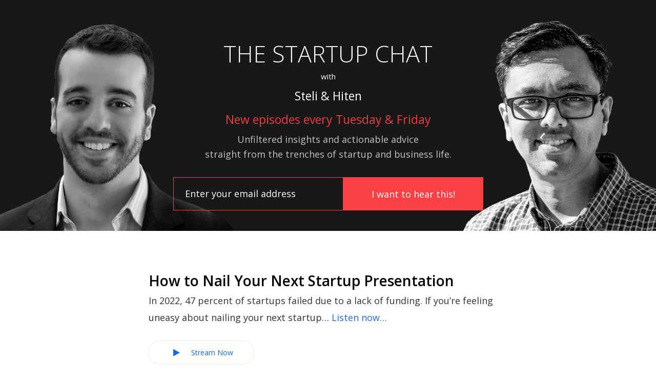

--- FILE ---
content_type: text/html; charset=UTF-8
request_url: https://thestartupchat.com/?ref=luketucker.com
body_size: 19163
content:
<!DOCTYPE html>
<html lang="en-US">
<head>

	<meta charset="UTF-8" />
<script type="text/javascript">
/* <![CDATA[ */
 var gform;gform||(document.addEventListener("gform_main_scripts_loaded",function(){gform.scriptsLoaded=!0}),window.addEventListener("DOMContentLoaded",function(){gform.domLoaded=!0}),gform={domLoaded:!1,scriptsLoaded:!1,initializeOnLoaded:function(o){gform.domLoaded&&gform.scriptsLoaded?o():!gform.domLoaded&&gform.scriptsLoaded?window.addEventListener("DOMContentLoaded",o):document.addEventListener("gform_main_scripts_loaded",o)},hooks:{action:{},filter:{}},addAction:function(o,n,r,t){gform.addHook("action",o,n,r,t)},addFilter:function(o,n,r,t){gform.addHook("filter",o,n,r,t)},doAction:function(o){gform.doHook("action",o,arguments)},applyFilters:function(o){return gform.doHook("filter",o,arguments)},removeAction:function(o,n){gform.removeHook("action",o,n)},removeFilter:function(o,n,r){gform.removeHook("filter",o,n,r)},addHook:function(o,n,r,t,i){null==gform.hooks[o][n]&&(gform.hooks[o][n]=[]);var e=gform.hooks[o][n];null==i&&(i=n+"_"+e.length),gform.hooks[o][n].push({tag:i,callable:r,priority:t=null==t?10:t})},doHook:function(n,o,r){var t;if(r=Array.prototype.slice.call(r,1),null!=gform.hooks[n][o]&&((o=gform.hooks[n][o]).sort(function(o,n){return o.priority-n.priority}),o.forEach(function(o){"function"!=typeof(t=o.callable)&&(t=window[t]),"action"==n?t.apply(null,r):r[0]=t.apply(null,r)})),"filter"==n)return r[0]},removeHook:function(o,n,t,i){var r;null!=gform.hooks[o][n]&&(r=(r=gform.hooks[o][n]).filter(function(o,n,r){return!!(null!=i&&i!=o.tag||null!=t&&t!=o.priority)}),gform.hooks[o][n]=r)}}); 
/* ]]> */
</script>

	<meta name="viewport" content="width=device-width, initial-scale=1.0" />

	
	<meta name="og:image" content="https://thestartupchat.com/wp-content/themes/the-startup-chat/images/facebook-image.jpg" />

	

	<link rel="profile" href="http://gmpg.org/xfn/11" />
	<link rel="pingback" href="https://thestartupchat.com/xmlrpc.php" />

	<meta name="viewport" content="width=device-width, minimum-scale=1.0, maximum-scale=1.0, initial-scale=1.0" />

	<!--[if IE]>
    <script src="http://html5shiv.googlecode.com/svn/trunk/html5.js"></script>
	<![endif]-->

	<!--[if lte IE 9]>
	<link rel="stylesheet" type="text/css" href="https://thestartupchat.com/wp-content/themes/hiten/includes/css/ie.css" media="screen"/>
	<![endif]-->

	<script type="text/javascript">
	document.documentElement.className = 'js';
	</script>

	<!-- Get the favicon -->
	<link rel="icon" type="image/png" href="https://thestartupchat.com/wp-content/themes/the-startup-chat/images/favicon.ico" />

	<meta name='robots' content='index, follow, max-image-preview:large, max-snippet:-1, max-video-preview:-1' />
	<style>img:is([sizes="auto" i], [sizes^="auto," i]) { contain-intrinsic-size: 3000px 1500px }</style>
	
	<!-- This site is optimized with the Yoast SEO plugin v21.8.1 - https://yoast.com/wordpress/plugins/seo/ -->
	<title>The Startup Chat with Steli &amp; Hiten</title>
	<meta name="description" content="Unfiltered insights and actionable advice straight from the trenches of startup and business life." />
	<link rel="canonical" href="https://thestartupchat.com/" />
	<link rel="next" href="https://thestartupchat.com/page/2/" />
	<meta property="og:locale" content="en_US" />
	<meta property="og:type" content="website" />
	<meta property="og:title" content="The Startup Chat with Steli &amp; Hiten" />
	<meta property="og:description" content="Unfiltered insights and actionable advice straight from the trenches of startup and business life." />
	<meta property="og:url" content="https://thestartupchat.com/" />
	<meta property="og:site_name" content="The Startup Chat with Steli &amp; Hiten" />
	<meta name="twitter:card" content="summary_large_image" />
	<script type="application/ld+json" class="yoast-schema-graph">{"@context":"https://schema.org","@graph":[{"@type":"CollectionPage","@id":"https://thestartupchat.com/","url":"https://thestartupchat.com/","name":"The Startup Chat with Steli & Hiten","isPartOf":{"@id":"https://thestartupchat.com/#website"},"description":"Unfiltered insights and actionable advice straight from the trenches of startup and business life.","breadcrumb":{"@id":"https://thestartupchat.com/#breadcrumb"},"inLanguage":"en-US"},{"@type":"BreadcrumbList","@id":"https://thestartupchat.com/#breadcrumb","itemListElement":[{"@type":"ListItem","position":1,"name":"Home"}]},{"@type":"WebSite","@id":"https://thestartupchat.com/#website","url":"https://thestartupchat.com/","name":"The Startup Chat with Steli &amp; Hiten","description":"Unfiltered insights and actionable advice straight from the trenches of startup and business life","potentialAction":[{"@type":"SearchAction","target":{"@type":"EntryPoint","urlTemplate":"https://thestartupchat.com/?s={search_term_string}"},"query-input":"required name=search_term_string"}],"inLanguage":"en-US"}]}</script>
	<!-- / Yoast SEO plugin. -->


<link rel='dns-prefetch' href='//connect.facebook.net' />
<link rel='dns-prefetch' href='//fonts.googleapis.com' />
		<!-- This site uses the Google Analytics by ExactMetrics plugin v7.23.1 - Using Analytics tracking - https://www.exactmetrics.com/ -->
		<!-- Note: ExactMetrics is not currently configured on this site. The site owner needs to authenticate with Google Analytics in the ExactMetrics settings panel. -->
					<!-- No tracking code set -->
				<!-- / Google Analytics by ExactMetrics -->
		<script type="text/javascript">
/* <![CDATA[ */
window._wpemojiSettings = {"baseUrl":"https:\/\/s.w.org\/images\/core\/emoji\/16.0.1\/72x72\/","ext":".png","svgUrl":"https:\/\/s.w.org\/images\/core\/emoji\/16.0.1\/svg\/","svgExt":".svg","source":{"concatemoji":"https:\/\/thestartupchat.com\/wp-includes\/js\/wp-emoji-release.min.js?ver=6.8.3"}};
/*! This file is auto-generated */
!function(s,n){var o,i,e;function c(e){try{var t={supportTests:e,timestamp:(new Date).valueOf()};sessionStorage.setItem(o,JSON.stringify(t))}catch(e){}}function p(e,t,n){e.clearRect(0,0,e.canvas.width,e.canvas.height),e.fillText(t,0,0);var t=new Uint32Array(e.getImageData(0,0,e.canvas.width,e.canvas.height).data),a=(e.clearRect(0,0,e.canvas.width,e.canvas.height),e.fillText(n,0,0),new Uint32Array(e.getImageData(0,0,e.canvas.width,e.canvas.height).data));return t.every(function(e,t){return e===a[t]})}function u(e,t){e.clearRect(0,0,e.canvas.width,e.canvas.height),e.fillText(t,0,0);for(var n=e.getImageData(16,16,1,1),a=0;a<n.data.length;a++)if(0!==n.data[a])return!1;return!0}function f(e,t,n,a){switch(t){case"flag":return n(e,"\ud83c\udff3\ufe0f\u200d\u26a7\ufe0f","\ud83c\udff3\ufe0f\u200b\u26a7\ufe0f")?!1:!n(e,"\ud83c\udde8\ud83c\uddf6","\ud83c\udde8\u200b\ud83c\uddf6")&&!n(e,"\ud83c\udff4\udb40\udc67\udb40\udc62\udb40\udc65\udb40\udc6e\udb40\udc67\udb40\udc7f","\ud83c\udff4\u200b\udb40\udc67\u200b\udb40\udc62\u200b\udb40\udc65\u200b\udb40\udc6e\u200b\udb40\udc67\u200b\udb40\udc7f");case"emoji":return!a(e,"\ud83e\udedf")}return!1}function g(e,t,n,a){var r="undefined"!=typeof WorkerGlobalScope&&self instanceof WorkerGlobalScope?new OffscreenCanvas(300,150):s.createElement("canvas"),o=r.getContext("2d",{willReadFrequently:!0}),i=(o.textBaseline="top",o.font="600 32px Arial",{});return e.forEach(function(e){i[e]=t(o,e,n,a)}),i}function t(e){var t=s.createElement("script");t.src=e,t.defer=!0,s.head.appendChild(t)}"undefined"!=typeof Promise&&(o="wpEmojiSettingsSupports",i=["flag","emoji"],n.supports={everything:!0,everythingExceptFlag:!0},e=new Promise(function(e){s.addEventListener("DOMContentLoaded",e,{once:!0})}),new Promise(function(t){var n=function(){try{var e=JSON.parse(sessionStorage.getItem(o));if("object"==typeof e&&"number"==typeof e.timestamp&&(new Date).valueOf()<e.timestamp+604800&&"object"==typeof e.supportTests)return e.supportTests}catch(e){}return null}();if(!n){if("undefined"!=typeof Worker&&"undefined"!=typeof OffscreenCanvas&&"undefined"!=typeof URL&&URL.createObjectURL&&"undefined"!=typeof Blob)try{var e="postMessage("+g.toString()+"("+[JSON.stringify(i),f.toString(),p.toString(),u.toString()].join(",")+"));",a=new Blob([e],{type:"text/javascript"}),r=new Worker(URL.createObjectURL(a),{name:"wpTestEmojiSupports"});return void(r.onmessage=function(e){c(n=e.data),r.terminate(),t(n)})}catch(e){}c(n=g(i,f,p,u))}t(n)}).then(function(e){for(var t in e)n.supports[t]=e[t],n.supports.everything=n.supports.everything&&n.supports[t],"flag"!==t&&(n.supports.everythingExceptFlag=n.supports.everythingExceptFlag&&n.supports[t]);n.supports.everythingExceptFlag=n.supports.everythingExceptFlag&&!n.supports.flag,n.DOMReady=!1,n.readyCallback=function(){n.DOMReady=!0}}).then(function(){return e}).then(function(){var e;n.supports.everything||(n.readyCallback(),(e=n.source||{}).concatemoji?t(e.concatemoji):e.wpemoji&&e.twemoji&&(t(e.twemoji),t(e.wpemoji)))}))}((window,document),window._wpemojiSettings);
/* ]]> */
</script>
<style id='wp-emoji-styles-inline-css' type='text/css'>

	img.wp-smiley, img.emoji {
		display: inline !important;
		border: none !important;
		box-shadow: none !important;
		height: 1em !important;
		width: 1em !important;
		margin: 0 0.07em !important;
		vertical-align: -0.1em !important;
		background: none !important;
		padding: 0 !important;
	}
</style>
<link rel='stylesheet' id='wp-block-library-css' href='https://thestartupchat.com/wp-includes/css/dist/block-library/style.min.css?ver=6.8.3' type='text/css' media='all' />
<style id='classic-theme-styles-inline-css' type='text/css'>
/*! This file is auto-generated */
.wp-block-button__link{color:#fff;background-color:#32373c;border-radius:9999px;box-shadow:none;text-decoration:none;padding:calc(.667em + 2px) calc(1.333em + 2px);font-size:1.125em}.wp-block-file__button{background:#32373c;color:#fff;text-decoration:none}
</style>
<style id='powerpress-player-block-style-inline-css' type='text/css'>


</style>
<style id='global-styles-inline-css' type='text/css'>
:root{--wp--preset--aspect-ratio--square: 1;--wp--preset--aspect-ratio--4-3: 4/3;--wp--preset--aspect-ratio--3-4: 3/4;--wp--preset--aspect-ratio--3-2: 3/2;--wp--preset--aspect-ratio--2-3: 2/3;--wp--preset--aspect-ratio--16-9: 16/9;--wp--preset--aspect-ratio--9-16: 9/16;--wp--preset--color--black: #000000;--wp--preset--color--cyan-bluish-gray: #abb8c3;--wp--preset--color--white: #ffffff;--wp--preset--color--pale-pink: #f78da7;--wp--preset--color--vivid-red: #cf2e2e;--wp--preset--color--luminous-vivid-orange: #ff6900;--wp--preset--color--luminous-vivid-amber: #fcb900;--wp--preset--color--light-green-cyan: #7bdcb5;--wp--preset--color--vivid-green-cyan: #00d084;--wp--preset--color--pale-cyan-blue: #8ed1fc;--wp--preset--color--vivid-cyan-blue: #0693e3;--wp--preset--color--vivid-purple: #9b51e0;--wp--preset--gradient--vivid-cyan-blue-to-vivid-purple: linear-gradient(135deg,rgba(6,147,227,1) 0%,rgb(155,81,224) 100%);--wp--preset--gradient--light-green-cyan-to-vivid-green-cyan: linear-gradient(135deg,rgb(122,220,180) 0%,rgb(0,208,130) 100%);--wp--preset--gradient--luminous-vivid-amber-to-luminous-vivid-orange: linear-gradient(135deg,rgba(252,185,0,1) 0%,rgba(255,105,0,1) 100%);--wp--preset--gradient--luminous-vivid-orange-to-vivid-red: linear-gradient(135deg,rgba(255,105,0,1) 0%,rgb(207,46,46) 100%);--wp--preset--gradient--very-light-gray-to-cyan-bluish-gray: linear-gradient(135deg,rgb(238,238,238) 0%,rgb(169,184,195) 100%);--wp--preset--gradient--cool-to-warm-spectrum: linear-gradient(135deg,rgb(74,234,220) 0%,rgb(151,120,209) 20%,rgb(207,42,186) 40%,rgb(238,44,130) 60%,rgb(251,105,98) 80%,rgb(254,248,76) 100%);--wp--preset--gradient--blush-light-purple: linear-gradient(135deg,rgb(255,206,236) 0%,rgb(152,150,240) 100%);--wp--preset--gradient--blush-bordeaux: linear-gradient(135deg,rgb(254,205,165) 0%,rgb(254,45,45) 50%,rgb(107,0,62) 100%);--wp--preset--gradient--luminous-dusk: linear-gradient(135deg,rgb(255,203,112) 0%,rgb(199,81,192) 50%,rgb(65,88,208) 100%);--wp--preset--gradient--pale-ocean: linear-gradient(135deg,rgb(255,245,203) 0%,rgb(182,227,212) 50%,rgb(51,167,181) 100%);--wp--preset--gradient--electric-grass: linear-gradient(135deg,rgb(202,248,128) 0%,rgb(113,206,126) 100%);--wp--preset--gradient--midnight: linear-gradient(135deg,rgb(2,3,129) 0%,rgb(40,116,252) 100%);--wp--preset--font-size--small: 13px;--wp--preset--font-size--medium: 20px;--wp--preset--font-size--large: 36px;--wp--preset--font-size--x-large: 42px;--wp--preset--spacing--20: 0.44rem;--wp--preset--spacing--30: 0.67rem;--wp--preset--spacing--40: 1rem;--wp--preset--spacing--50: 1.5rem;--wp--preset--spacing--60: 2.25rem;--wp--preset--spacing--70: 3.38rem;--wp--preset--spacing--80: 5.06rem;--wp--preset--shadow--natural: 6px 6px 9px rgba(0, 0, 0, 0.2);--wp--preset--shadow--deep: 12px 12px 50px rgba(0, 0, 0, 0.4);--wp--preset--shadow--sharp: 6px 6px 0px rgba(0, 0, 0, 0.2);--wp--preset--shadow--outlined: 6px 6px 0px -3px rgba(255, 255, 255, 1), 6px 6px rgba(0, 0, 0, 1);--wp--preset--shadow--crisp: 6px 6px 0px rgba(0, 0, 0, 1);}:where(.is-layout-flex){gap: 0.5em;}:where(.is-layout-grid){gap: 0.5em;}body .is-layout-flex{display: flex;}.is-layout-flex{flex-wrap: wrap;align-items: center;}.is-layout-flex > :is(*, div){margin: 0;}body .is-layout-grid{display: grid;}.is-layout-grid > :is(*, div){margin: 0;}:where(.wp-block-columns.is-layout-flex){gap: 2em;}:where(.wp-block-columns.is-layout-grid){gap: 2em;}:where(.wp-block-post-template.is-layout-flex){gap: 1.25em;}:where(.wp-block-post-template.is-layout-grid){gap: 1.25em;}.has-black-color{color: var(--wp--preset--color--black) !important;}.has-cyan-bluish-gray-color{color: var(--wp--preset--color--cyan-bluish-gray) !important;}.has-white-color{color: var(--wp--preset--color--white) !important;}.has-pale-pink-color{color: var(--wp--preset--color--pale-pink) !important;}.has-vivid-red-color{color: var(--wp--preset--color--vivid-red) !important;}.has-luminous-vivid-orange-color{color: var(--wp--preset--color--luminous-vivid-orange) !important;}.has-luminous-vivid-amber-color{color: var(--wp--preset--color--luminous-vivid-amber) !important;}.has-light-green-cyan-color{color: var(--wp--preset--color--light-green-cyan) !important;}.has-vivid-green-cyan-color{color: var(--wp--preset--color--vivid-green-cyan) !important;}.has-pale-cyan-blue-color{color: var(--wp--preset--color--pale-cyan-blue) !important;}.has-vivid-cyan-blue-color{color: var(--wp--preset--color--vivid-cyan-blue) !important;}.has-vivid-purple-color{color: var(--wp--preset--color--vivid-purple) !important;}.has-black-background-color{background-color: var(--wp--preset--color--black) !important;}.has-cyan-bluish-gray-background-color{background-color: var(--wp--preset--color--cyan-bluish-gray) !important;}.has-white-background-color{background-color: var(--wp--preset--color--white) !important;}.has-pale-pink-background-color{background-color: var(--wp--preset--color--pale-pink) !important;}.has-vivid-red-background-color{background-color: var(--wp--preset--color--vivid-red) !important;}.has-luminous-vivid-orange-background-color{background-color: var(--wp--preset--color--luminous-vivid-orange) !important;}.has-luminous-vivid-amber-background-color{background-color: var(--wp--preset--color--luminous-vivid-amber) !important;}.has-light-green-cyan-background-color{background-color: var(--wp--preset--color--light-green-cyan) !important;}.has-vivid-green-cyan-background-color{background-color: var(--wp--preset--color--vivid-green-cyan) !important;}.has-pale-cyan-blue-background-color{background-color: var(--wp--preset--color--pale-cyan-blue) !important;}.has-vivid-cyan-blue-background-color{background-color: var(--wp--preset--color--vivid-cyan-blue) !important;}.has-vivid-purple-background-color{background-color: var(--wp--preset--color--vivid-purple) !important;}.has-black-border-color{border-color: var(--wp--preset--color--black) !important;}.has-cyan-bluish-gray-border-color{border-color: var(--wp--preset--color--cyan-bluish-gray) !important;}.has-white-border-color{border-color: var(--wp--preset--color--white) !important;}.has-pale-pink-border-color{border-color: var(--wp--preset--color--pale-pink) !important;}.has-vivid-red-border-color{border-color: var(--wp--preset--color--vivid-red) !important;}.has-luminous-vivid-orange-border-color{border-color: var(--wp--preset--color--luminous-vivid-orange) !important;}.has-luminous-vivid-amber-border-color{border-color: var(--wp--preset--color--luminous-vivid-amber) !important;}.has-light-green-cyan-border-color{border-color: var(--wp--preset--color--light-green-cyan) !important;}.has-vivid-green-cyan-border-color{border-color: var(--wp--preset--color--vivid-green-cyan) !important;}.has-pale-cyan-blue-border-color{border-color: var(--wp--preset--color--pale-cyan-blue) !important;}.has-vivid-cyan-blue-border-color{border-color: var(--wp--preset--color--vivid-cyan-blue) !important;}.has-vivid-purple-border-color{border-color: var(--wp--preset--color--vivid-purple) !important;}.has-vivid-cyan-blue-to-vivid-purple-gradient-background{background: var(--wp--preset--gradient--vivid-cyan-blue-to-vivid-purple) !important;}.has-light-green-cyan-to-vivid-green-cyan-gradient-background{background: var(--wp--preset--gradient--light-green-cyan-to-vivid-green-cyan) !important;}.has-luminous-vivid-amber-to-luminous-vivid-orange-gradient-background{background: var(--wp--preset--gradient--luminous-vivid-amber-to-luminous-vivid-orange) !important;}.has-luminous-vivid-orange-to-vivid-red-gradient-background{background: var(--wp--preset--gradient--luminous-vivid-orange-to-vivid-red) !important;}.has-very-light-gray-to-cyan-bluish-gray-gradient-background{background: var(--wp--preset--gradient--very-light-gray-to-cyan-bluish-gray) !important;}.has-cool-to-warm-spectrum-gradient-background{background: var(--wp--preset--gradient--cool-to-warm-spectrum) !important;}.has-blush-light-purple-gradient-background{background: var(--wp--preset--gradient--blush-light-purple) !important;}.has-blush-bordeaux-gradient-background{background: var(--wp--preset--gradient--blush-bordeaux) !important;}.has-luminous-dusk-gradient-background{background: var(--wp--preset--gradient--luminous-dusk) !important;}.has-pale-ocean-gradient-background{background: var(--wp--preset--gradient--pale-ocean) !important;}.has-electric-grass-gradient-background{background: var(--wp--preset--gradient--electric-grass) !important;}.has-midnight-gradient-background{background: var(--wp--preset--gradient--midnight) !important;}.has-small-font-size{font-size: var(--wp--preset--font-size--small) !important;}.has-medium-font-size{font-size: var(--wp--preset--font-size--medium) !important;}.has-large-font-size{font-size: var(--wp--preset--font-size--large) !important;}.has-x-large-font-size{font-size: var(--wp--preset--font-size--x-large) !important;}
:where(.wp-block-post-template.is-layout-flex){gap: 1.25em;}:where(.wp-block-post-template.is-layout-grid){gap: 1.25em;}
:where(.wp-block-columns.is-layout-flex){gap: 2em;}:where(.wp-block-columns.is-layout-grid){gap: 2em;}
:root :where(.wp-block-pullquote){font-size: 1.5em;line-height: 1.6;}
</style>
<link rel='stylesheet' id='plyr-css-css' href='https://thestartupchat.com/wp-content/plugins/easy-video-player/lib/plyr.css?ver=6.8.3' type='text/css' media='all' />
<link rel='stylesheet' id='style-css' href='https://thestartupchat.com/wp-content/themes/the-startup-chat/style.css?ver=6.8.3' type='text/css' media='all' />
<link rel='stylesheet' id='mediaqueries_css-css' href='https://thestartupchat.com/wp-content/themes/hiten/media-queries.css?ver=0.1' type='text/css' media='screen' />
<link rel='stylesheet' id='font_awesome_css-css' href='https://thestartupchat.com/wp-content/themes/hiten/includes/fontawesome/font-awesome.css?ver=0.1' type='text/css' media='screen' />
<link rel='stylesheet' id='easy-social-share-buttons-animations-css' href='https://thestartupchat.com/wp-content/plugins/easy-social-share-buttons3/assets/css/essb-animations.min.css?ver=3.5' type='text/css' media='all' />
<link rel='stylesheet' id='easy-social-share-buttons-css' href='https://thestartupchat.com/wp-content/plugins/easy-social-share-buttons3/assets/css/metro-retina/easy-social-share-buttons.min.css?ver=3.5' type='text/css' media='all' />
<link rel='stylesheet' id='easy-social-share-buttons-display-methods-css' href='https://thestartupchat.com/wp-content/plugins/easy-social-share-buttons3/assets/css/essb-display-methods.min.css?ver=3.5' type='text/css' media='all' />
<link rel='stylesheet' id='essb-cct-style-css' href='https://thestartupchat.com/wp-content/plugins/easy-social-share-buttons3/lib/modules/click-to-tweet/assets/css/styles.css?ver=3.5' type='text/css' media='all' />
<link rel='stylesheet' id='google_montserrat-css' href='https://fonts.googleapis.com/css?family=Montserrat&#038;ver=6.8.3' type='text/css' media='all' />
<link rel='stylesheet' id='google_raleway-css' href='http://fonts.googleapis.com/css?family=Raleway&#038;ver=6.8.3' type='text/css' media='all' />
<link rel='stylesheet' id='google_opensans-css' href='https://fonts.googleapis.com/css?family=Open+Sans%3A300%2C400%2C600%2C700&#038;ver=6.8.3' type='text/css' media='all' />
<link rel='stylesheet' id='font-awesome-css' href='https://thestartupchat.com/wp-content/themes/the-startup-chat/css/font-awesome.min.css?ver=1717800854' type='text/css' media='all' />
<link rel='stylesheet' id='font-colorbox-css' href='https://thestartupchat.com/wp-content/themes/the-startup-chat/css/colorbox.css?ver=1717800854' type='text/css' media='all' />
<link rel='stylesheet' id='CustomScrollbar-css' href='https://thestartupchat.com/wp-content/themes/the-startup-chat/css/jquery.mCustomScrollbar.css?ver=1717800854' type='text/css' media='all' />
<link rel='stylesheet' id='jplayer-css' href='https://thestartupchat.com/wp-content/themes/the-startup-chat/css/jplayer.css?ver=1717800854' type='text/css' media='all' />
<script type="text/javascript" src="https://thestartupchat.com/wp-includes/js/jquery/jquery.min.js?ver=3.7.1" id="jquery-core-js"></script>
<script type="text/javascript" src="https://thestartupchat.com/wp-includes/js/jquery/jquery-migrate.min.js?ver=3.4.1" id="jquery-migrate-js"></script>
<script type="text/javascript" id="plyr-js-js-extra">
/* <![CDATA[ */
var easy_video_player = {"plyr_iconUrl":"https:\/\/thestartupchat.com\/wp-content\/plugins\/easy-video-player\/lib\/plyr.svg","plyr_blankVideo":"https:\/\/thestartupchat.com\/wp-content\/plugins\/easy-video-player\/lib\/blank.mp4"};
/* ]]> */
</script>
<script type="text/javascript" src="https://thestartupchat.com/wp-content/plugins/easy-video-player/lib/plyr.js?ver=6.8.3" id="plyr-js-js"></script>
<script type="text/javascript" src="http://connect.facebook.net/en_US/all.js?ver=6.8.3#xfbml=1" id="facebook-sdk-js"></script>
<script type="text/javascript" id="fcn-scripts-js-extra">
/* <![CDATA[ */
var fcn_global_data = {"ajaxurl":"https:\/\/thestartupchat.com\/wp-admin\/admin-ajax.php","permalink":"https:\/\/thestartupchat.com\/startup-presentation\/"};
/* ]]> */
</script>
<script type="text/javascript" src="https://thestartupchat.com/wp-content/plugins/facebook-comments-notifier/fb-comments.js?ver=6.8.3" id="fcn-scripts-js"></script>
<script type="text/javascript" src="https://thestartupchat.com/wp-content/themes/the-startup-chat/js/jquery.cookie.js?ver=1717800854" id="jquery-cookie-js"></script>
<script type="text/javascript" src="https://thestartupchat.com/wp-content/themes/the-startup-chat/js/jquery.colorbox-min.js?ver=1717800854" id="crb-colorbox-js-js"></script>
<script type="text/javascript" src="https://thestartupchat.com/wp-content/themes/the-startup-chat/js/jquery.nicescroll.min.js?ver=1717800854" id="nicescrollbar-js"></script>
<script type="text/javascript" src="https://thestartupchat.com/wp-content/themes/the-startup-chat/js/jquery.jplayer.js?ver=1717800854" id="crb-jplayer-js"></script>
<script type="text/javascript" id="crb-functions-js-extra">
/* <![CDATA[ */
var ajax_data = {"ajax_url":"https:\/\/thestartupchat.com\/wp-admin\/admin-ajax.php"};
/* ]]> */
</script>
<script type="text/javascript" src="https://thestartupchat.com/wp-content/themes/the-startup-chat/js/functions.js?ver=1717800854" id="crb-functions-js"></script>
<link rel="https://api.w.org/" href="https://thestartupchat.com/wp-json/" /><link rel="EditURI" type="application/rsd+xml" title="RSD" href="https://thestartupchat.com/xmlrpc.php?rsd" />
<script type="text/javascript"><!--
function powerpress_pinw(pinw_url){window.open(pinw_url, 'PowerPressPlayer','toolbar=0,status=0,resizable=1,width=460,height=320');	return false;}
//-->
</script>
<style type="text/css">
.home #header, .home .header-main {max-height:general1-1;}
</style>
<style type="text/css">
.single #header, .single .header-main {max-height:general2-1;}
</style>
<style type="text/css">
.page #header, .page .header-main {max-height:general3-1;}
</style>

 
<style type="text/css">  
body {color:;}
#footer-bottom, body, #sidr {background:;} 
#footer-bottom-inside, #footer-bottom-inside a, #footer-bottom-inside .socials a, #footer-bottom-inside a i {color:;}
.floating-menu {background:;}
</style>

<style type="text/css">.recentcomments a{display:inline !important;padding:0 !important;margin:0 !important;}</style>
<script type="text/javascript">var essb_settings = {"ajax_url":"https:\/\/thestartupchat.com\/wp-admin\/admin-ajax.php","essb3_nonce":"f49a72d3bf","essb3_plugin_url":"https:\/\/thestartupchat.com\/wp-content\/plugins\/easy-social-share-buttons3","essb3_facebook_total":true,"essb3_admin_ajax":false,"essb3_internal_counter":false,"essb3_stats":false,"essb3_ga":false,"essb3_ga_mode":"simple","essb3_counter_button_min":0,"essb3_counter_total_min":0,"blog_url":"https:\/\/thestartupchat.com\/","ajax_type":"wp","essb3_postfloat_stay":false,"essb3_no_counter_mailprint":false,"essb3_single_ajax":false,"twitter_counter":"self","post_id":1162};</script><meta name="google-site-verification" content="psLo9ANqRGnxJ7sucFHuQrcuW31Rwll8x8UXFeOmW7o" />
<script src="//cdn.optimizely.com/js/3831444736.js"></script>

<script type='text/javascript'>
(function (d, t) {
  var bh = d.createElement(t), s = d.getElementsByTagName(t)[0];
  bh.type = 'text/javascript';
  bh.src = 'https://www.bugherd.com/sidebarv2.js?apikey=zqqww2zpvwvibfrlqhmr0q';
  s.parentNode.insertBefore(bh, s);
  })(document, 'script');
</script>		<style type="text/css" id="wp-custom-css">
			.post .post-content ul, .post .post-content ol {
	font-size: 18px;
	line-height: 33px;
}		</style>
		
</head>

<body class="home blog wp-theme-hiten wp-child-theme-the-startup-chat">
<div id="fb-root"></div>
<script>
	(function(d, s, id) {
		var js, fjs = d.getElementsByTagName(s)[0];
		if (d.getElementById(id)) return;
		js = d.createElement(s); js.id = id;
		js.src = "//connect.facebook.net/en_US/sdk.js#xfbml=1&appId=383045478544678&version=v2.0";
		fjs.parentNode.insertBefore(js, fjs);
	}(document, 'script', 'facebook-jssdk'));
</script>
<div class="outer-wrapper">


<div class="flyout-menu">

	<div class="menu-section">
		
		<div class="menu-socials">
					</div>
	</div>

				<div class="menu-section menu-latest-posts">
				<h3>Latest Posts</h3>
				<ul>
											<li><a href="https://thestartupchat.com/startup-presentation/">How to Nail Your Next Startup Presentation</a></li>
											<li><a href="https://thestartupchat.com/startup-culture/">Building a Stellar Startup Culture: How to Create a Workplace Worth Bragging About</a></li>
											<li><a href="https://thestartupchat.com/startup-product-development/">The Simple Guide to Startup Product Development: From Ideation to Launch</a></li>
											<li><a href="https://thestartupchat.com/sustainable-growth/">Why You Should Prioritize Sustainable Growth Over Rapid Expansion</a></li>
											<li><a href="https://thestartupchat.com/founder-led-sales/">9 Founder-Led Sales Strategies, Tips, Methods, &amp; Best Practices for Stronger Sales in 2023</a></li>
									</ul>
			</div>
		
	<a class="close-menu" href="#"></a>
</div>
<!-- Loading bar frame animation -->
<div id="loadingbar-frame"></div>

<!-- Sidebar slide in -->
<div id="sidr" >

	<div class="nano">

		<div id="navwrap" class="nano-content">

			<div class="animated fadeIn clearfix">

				<h5 class="widgettitle"><a href="https://thestartupchat.com/"><strong class="title">Hitenism</strong></a> <span><a href="#" id="close">Close</a></span></h5>

				<!-- Main theme navigation -->
				<nav role="navigation" class="header-nav">
					<div class="nav clearfix"><ul>
<li class="page_item page-item-46"><a href="https://thestartupchat.com/fb/" rel="nofollow">FB</a></li>
<li class="page_item page-item-361"><a href="https://thestartupchat.com/zero-to-thousands/">From Zero to Thousands of B2B Customers: Growing your startup from nothing to millions</a></li>
<li class="page_item page-item-122"><a href="https://thestartupchat.com/home/">Home</a></li>
<li class="page_item page-item-28"><a href="https://thestartupchat.com/itunes/" rel="nofollow">iTunes</a></li>
<li class="page_item page-item-65"><a href="https://thestartupchat.com/landing/">Landing</a></li>
<li class="page_item page-item-40"><a href="https://thestartupchat.com/stitcher/" rel="nofollow">Stitcher</a></li>
<li class="page_item page-item-213"><a href="https://thestartupchat.com/slack/">The Startup Chat &#8211; AMA on Slack</a></li>
</ul></div>
				</nav>

				<!-- Sidebar widgets -->
												<div class="widget gform_widget clearfix first"><h2 class="widgettitle">Sign Up!</h2>
<script type="text/javascript" src="https://thestartupchat.com/wp-includes/js/dist/dom-ready.min.js?ver=f77871ff7694fffea381" id="wp-dom-ready-js"></script>
<script type="text/javascript" src="https://thestartupchat.com/wp-includes/js/dist/hooks.min.js?ver=4d63a3d491d11ffd8ac6" id="wp-hooks-js"></script>
<script type="text/javascript" src="https://thestartupchat.com/wp-includes/js/dist/i18n.min.js?ver=5e580eb46a90c2b997e6" id="wp-i18n-js"></script>
<script type="text/javascript" id="wp-i18n-js-after">
/* <![CDATA[ */
wp.i18n.setLocaleData( { 'text direction\u0004ltr': [ 'ltr' ] } );
/* ]]> */
</script>
<script type="text/javascript" src="https://thestartupchat.com/wp-includes/js/dist/a11y.min.js?ver=3156534cc54473497e14" id="wp-a11y-js"></script>
<script type="text/javascript" defer='defer' src="https://thestartupchat.com/wp-content/plugins/gravityforms/js/jquery.json.min.js?ver=2.8.2" id="gform_json-js"></script>
<script type="text/javascript" id="gform_gravityforms-js-extra">
/* <![CDATA[ */
var gform_i18n = {"datepicker":{"days":{"monday":"Mo","tuesday":"Tu","wednesday":"We","thursday":"Th","friday":"Fr","saturday":"Sa","sunday":"Su"},"months":{"january":"January","february":"February","march":"March","april":"April","may":"May","june":"June","july":"July","august":"August","september":"September","october":"October","november":"November","december":"December"},"firstDay":1,"iconText":"Select date"}};
var gf_legacy_multi = [];
var gform_gravityforms = {"strings":{"invalid_file_extension":"This type of file is not allowed. Must be one of the following:","delete_file":"Delete this file","in_progress":"in progress","file_exceeds_limit":"File exceeds size limit","illegal_extension":"This type of file is not allowed.","max_reached":"Maximum number of files reached","unknown_error":"There was a problem while saving the file on the server","currently_uploading":"Please wait for the uploading to complete","cancel":"Cancel","cancel_upload":"Cancel this upload","cancelled":"Cancelled"},"vars":{"images_url":"https:\/\/thestartupchat.com\/wp-content\/plugins\/gravityforms\/images"}};
var gf_global = {"gf_currency_config":{"name":"U.S. Dollar","symbol_left":"$","symbol_right":"","symbol_padding":"","thousand_separator":",","decimal_separator":".","decimals":2,"code":"USD"},"base_url":"https:\/\/thestartupchat.com\/wp-content\/plugins\/gravityforms","number_formats":[],"spinnerUrl":"https:\/\/thestartupchat.com\/wp-content\/plugins\/gravityforms\/images\/spinner.svg","version_hash":"ab9c8644407643c06dda3a7ca309229a","strings":{"newRowAdded":"New row added.","rowRemoved":"Row removed","formSaved":"The form has been saved.  The content contains the link to return and complete the form."}};
/* ]]> */
</script>
<script type="text/javascript" defer='defer' src="https://thestartupchat.com/wp-content/plugins/gravityforms/js/gravityforms.min.js?ver=2.8.2" id="gform_gravityforms-js"></script>
<script type="text/javascript" defer='defer' src="https://thestartupchat.com/wp-content/plugins/gravityforms/js/placeholders.jquery.min.js?ver=2.8.2" id="gform_placeholder-js"></script>
<script type="text/javascript"></script>
                <div class='gf_browser_chrome gform_wrapper gform_legacy_markup_wrapper gform-theme--no-framework' data-form-theme='legacy' data-form-index='0' id='gform_wrapper_1644762717' ><style>#gform_wrapper_1644762717[data-form-index="0"].gform-theme,[data-parent-form="1_0"]{--gf-color-primary: #204ce5;--gf-color-primary-rgb: 32, 76, 229;--gf-color-primary-contrast: #fff;--gf-color-primary-contrast-rgb: 255, 255, 255;--gf-color-primary-darker: #001AB3;--gf-color-primary-lighter: #527EFF;--gf-color-secondary: #fff;--gf-color-secondary-rgb: 255, 255, 255;--gf-color-secondary-contrast: #112337;--gf-color-secondary-contrast-rgb: 17, 35, 55;--gf-color-secondary-darker: #F5F5F5;--gf-color-secondary-lighter: #FFFFFF;--gf-color-out-ctrl-light: rgba(17, 35, 55, 0.1);--gf-color-out-ctrl-light-rgb: 17, 35, 55;--gf-color-out-ctrl-light-darker: rgba(104, 110, 119, 0.35);--gf-color-out-ctrl-light-lighter: #F5F5F5;--gf-color-out-ctrl-dark: #585e6a;--gf-color-out-ctrl-dark-rgb: 88, 94, 106;--gf-color-out-ctrl-dark-darker: #112337;--gf-color-out-ctrl-dark-lighter: rgba(17, 35, 55, 0.65);--gf-color-in-ctrl: #fff;--gf-color-in-ctrl-rgb: 255, 255, 255;--gf-color-in-ctrl-contrast: #112337;--gf-color-in-ctrl-contrast-rgb: 17, 35, 55;--gf-color-in-ctrl-darker: #F5F5F5;--gf-color-in-ctrl-lighter: #FFFFFF;--gf-color-in-ctrl-primary: #204ce5;--gf-color-in-ctrl-primary-rgb: 32, 76, 229;--gf-color-in-ctrl-primary-contrast: #fff;--gf-color-in-ctrl-primary-contrast-rgb: 255, 255, 255;--gf-color-in-ctrl-primary-darker: #001AB3;--gf-color-in-ctrl-primary-lighter: #527EFF;--gf-color-in-ctrl-light: rgba(17, 35, 55, 0.1);--gf-color-in-ctrl-light-rgb: 17, 35, 55;--gf-color-in-ctrl-light-darker: rgba(104, 110, 119, 0.35);--gf-color-in-ctrl-light-lighter: #F5F5F5;--gf-color-in-ctrl-dark: #585e6a;--gf-color-in-ctrl-dark-rgb: 88, 94, 106;--gf-color-in-ctrl-dark-darker: #112337;--gf-color-in-ctrl-dark-lighter: rgba(17, 35, 55, 0.65);--gf-radius: 3px;--gf-font-size-secondary: 14px;--gf-font-size-tertiary: 13px;--gf-icon-ctrl-number: url("data:image/svg+xml,%3Csvg width='8' height='14' viewBox='0 0 8 14' fill='none' xmlns='http://www.w3.org/2000/svg'%3E%3Cpath fill-rule='evenodd' clip-rule='evenodd' d='M4 0C4.26522 5.96046e-08 4.51957 0.105357 4.70711 0.292893L7.70711 3.29289C8.09763 3.68342 8.09763 4.31658 7.70711 4.70711C7.31658 5.09763 6.68342 5.09763 6.29289 4.70711L4 2.41421L1.70711 4.70711C1.31658 5.09763 0.683417 5.09763 0.292893 4.70711C-0.0976311 4.31658 -0.097631 3.68342 0.292893 3.29289L3.29289 0.292893C3.48043 0.105357 3.73478 0 4 0ZM0.292893 9.29289C0.683417 8.90237 1.31658 8.90237 1.70711 9.29289L4 11.5858L6.29289 9.29289C6.68342 8.90237 7.31658 8.90237 7.70711 9.29289C8.09763 9.68342 8.09763 10.3166 7.70711 10.7071L4.70711 13.7071C4.31658 14.0976 3.68342 14.0976 3.29289 13.7071L0.292893 10.7071C-0.0976311 10.3166 -0.0976311 9.68342 0.292893 9.29289Z' fill='rgba(17, 35, 55, 0.65)'/%3E%3C/svg%3E");--gf-icon-ctrl-select: url("data:image/svg+xml,%3Csvg width='10' height='6' viewBox='0 0 10 6' fill='none' xmlns='http://www.w3.org/2000/svg'%3E%3Cpath fill-rule='evenodd' clip-rule='evenodd' d='M0.292893 0.292893C0.683417 -0.097631 1.31658 -0.097631 1.70711 0.292893L5 3.58579L8.29289 0.292893C8.68342 -0.0976311 9.31658 -0.0976311 9.70711 0.292893C10.0976 0.683417 10.0976 1.31658 9.70711 1.70711L5.70711 5.70711C5.31658 6.09763 4.68342 6.09763 4.29289 5.70711L0.292893 1.70711C-0.0976311 1.31658 -0.0976311 0.683418 0.292893 0.292893Z' fill='rgba(17, 35, 55, 0.65)'/%3E%3C/svg%3E");--gf-icon-ctrl-search: url("data:image/svg+xml,%3Csvg version='1.1' xmlns='http://www.w3.org/2000/svg' width='640' height='640'%3E%3Cpath d='M256 128c-70.692 0-128 57.308-128 128 0 70.691 57.308 128 128 128 70.691 0 128-57.309 128-128 0-70.692-57.309-128-128-128zM64 256c0-106.039 85.961-192 192-192s192 85.961 192 192c0 41.466-13.146 79.863-35.498 111.248l154.125 154.125c12.496 12.496 12.496 32.758 0 45.254s-32.758 12.496-45.254 0L367.248 412.502C335.862 434.854 297.467 448 256 448c-106.039 0-192-85.962-192-192z' fill='rgba(17, 35, 55, 0.65)'/%3E%3C/svg%3E");--gf-label-space-y-secondary: var(--gf-label-space-y-md-secondary);--gf-ctrl-border-color: #686e77;--gf-ctrl-size: var(--gf-ctrl-size-md);--gf-ctrl-label-color-primary: #112337;--gf-ctrl-label-color-secondary: #112337;--gf-ctrl-choice-size: var(--gf-ctrl-choice-size-md);--gf-ctrl-checkbox-check-size: var(--gf-ctrl-checkbox-check-size-md);--gf-ctrl-radio-check-size: var(--gf-ctrl-radio-check-size-md);--gf-ctrl-btn-font-size: var(--gf-ctrl-btn-font-size-md);--gf-ctrl-btn-padding-x: var(--gf-ctrl-btn-padding-x-md);--gf-ctrl-btn-size: var(--gf-ctrl-btn-size-md);--gf-ctrl-btn-border-color-secondary: #686e77;--gf-ctrl-file-btn-bg-color-hover: #EBEBEB;--gf-field-pg-steps-number-color: rgba(17, 35, 55, 0.8);}</style><form method='post' enctype='multipart/form-data'  id='gform_1644762717'  action='/?ref=luketucker.com' data-formid='1' novalidate>
                        <div class='gform-body gform_body'><ul id='gform_fields_1644762717' class='gform_fields top_label form_sublabel_below description_below'><li id="field_1_1" class="gfield gfield--type-email field_sublabel_below gfield--no-description field_description_below gfield_visibility_visible"  data-js-reload="field_1_1" ><label class='gfield_label gform-field-label' for='input_1644762717_1'>Email</label><div class='ginput_container ginput_container_email'>
                            <input name='input_1' id='input_1644762717_1' type='email' value='' class='large' tabindex='1'  placeholder='Enter your email address'  aria-invalid="false"  />
                        </div></li></ul></div>
        <div class='gform_footer top_label'> <input type='submit' id='gform_submit_button_1644762717' class='gform_button button' value='I want to hear this!' tabindex='2' onclick='if(window["gf_submitting_1644762717"]){return false;}  if( !jQuery("#gform_1644762717")[0].checkValidity || jQuery("#gform_1644762717")[0].checkValidity()){window["gf_submitting_1644762717"]=true;}  ' onkeypress='if( event.keyCode == 13 ){ if(window["gf_submitting_1644762717"]){return false;} if( !jQuery("#gform_1644762717")[0].checkValidity || jQuery("#gform_1644762717")[0].checkValidity()){window["gf_submitting_1644762717"]=true;}  jQuery("#gform_1644762717").trigger("submit",[true]); }' /> 
            <input type='hidden' class='gform_hidden' name='is_submit_1' value='1' />
            <input type='hidden' class='gform_hidden' name='gform_submit' value='1' />
            
            <input type='hidden' class='gform_hidden' name='gform_unique_id' value='' />
            <input type='hidden' class='gform_hidden' name='state_1' value='WyJbXSIsIjkxZTRjMjYxYzUwYjliYzQwMDhkYTM3YWFjMmQwYzkzIl0=' />
            <input type='hidden' class='gform_hidden' name='gform_target_page_number_1' id='gform_target_page_number_1' value='0' />
            <input type='hidden' class='gform_hidden' name='gform_source_page_number_1' id='gform_source_page_number_1' value='1' />
            <input type='hidden' name='gform_field_values' value='' /><input type='hidden' name='gform_random_id' value='1644762717' />
            
        </div>
                        </form>
                        </div><script type="text/javascript">
/* <![CDATA[ */
 gform.initializeOnLoaded( function() {gformInitSpinner( 1644762717, 'https://thestartupchat.com/wp-content/plugins/gravityforms/images/spinner.svg', true );jQuery('#gform_ajax_frame_1644762717').on('load',function(){var contents = jQuery(this).contents().find('*').html();var is_postback = contents.indexOf('GF_AJAX_POSTBACK') >= 0;if(!is_postback){return;}var form_content = jQuery(this).contents().find('#gform_wrapper_1644762717');var is_confirmation = jQuery(this).contents().find('#gform_confirmation_wrapper_1').length > 0;var is_redirect = contents.indexOf('gformRedirect(){') >= 0;var is_form = form_content.length > 0 && ! is_redirect && ! is_confirmation;var mt = parseInt(jQuery('html').css('margin-top'), 10) + parseInt(jQuery('body').css('margin-top'), 10) + 100;if(is_form){jQuery('#gform_wrapper_1644762717').html(form_content.html());if(form_content.hasClass('gform_validation_error')){jQuery('#gform_wrapper_1644762717').addClass('gform_validation_error');} else {jQuery('#gform_wrapper_1644762717').removeClass('gform_validation_error');}setTimeout( function() { /* delay the scroll by 50 milliseconds to fix a bug in chrome */  }, 50 );if(window['gformInitDatepicker']) {gformInitDatepicker();}if(window['gformInitPriceFields']) {gformInitPriceFields();}var current_page = jQuery('#gform_source_page_number_1').val();gformInitSpinner( 1644762717, 'https://thestartupchat.com/wp-content/plugins/gravityforms/images/spinner.svg', true );jQuery(document).trigger('gform_page_loaded', [1644762717, current_page]);window['gf_submitting_1644762717'] = false;}else if(!is_redirect){var confirmation_content = jQuery(this).contents().find('.GF_AJAX_POSTBACK').html();if(!confirmation_content){confirmation_content = contents;}setTimeout(function(){jQuery('#gform_wrapper_1644762717').replaceWith(confirmation_content);jQuery(document).trigger('gform_confirmation_loaded', [1644762717]);window['gf_submitting_1644762717'] = false;wp.a11y.speak(jQuery('#gform_confirmation_message_1').text());}, 50);}else{jQuery('#gform_1644762717').append(contents);if(window['gformRedirect']) {gformRedirect();}}jQuery(document).trigger('gform_post_render', [1644762717, current_page]);gform.utils.trigger({ event: 'gform/postRender', native: false, data: { formId: 1, currentPage: current_page } });} );} ); 
/* ]]> */
</script>
</div><div class="widget widget_search clearfix first"><!-- Get the searchform -->
<form action="https://thestartupchat.com/" class="search-form clearfix">
	<fieldset>
		<!-- Search input field -->
		<input type="text" class="search-form-input text" name="s" onfocus="if (this.value == 'Search') {this.value = '';}" onblur="if (this.value == '') {this.value = 'Search';}" value="Search"/>
	</fieldset>
</form></div>
		<div class="widget widget_recent_entries clearfix first">
		<h2 class="widgettitle">Recent Posts</h2>

		<ul>
											<li>
					<a href="https://thestartupchat.com/startup-presentation/">How to Nail Your Next Startup Presentation</a>
									</li>
											<li>
					<a href="https://thestartupchat.com/startup-culture/">Building a Stellar Startup Culture: How to Create a Workplace Worth Bragging About</a>
									</li>
											<li>
					<a href="https://thestartupchat.com/startup-product-development/">The Simple Guide to Startup Product Development: From Ideation to Launch</a>
									</li>
											<li>
					<a href="https://thestartupchat.com/sustainable-growth/">Why You Should Prioritize Sustainable Growth Over Rapid Expansion</a>
									</li>
											<li>
					<a href="https://thestartupchat.com/founder-led-sales/">9 Founder-Led Sales Strategies, Tips, Methods, &amp; Best Practices for Stronger Sales in 2023</a>
									</li>
					</ul>

		</div><div class="widget widget_recent_comments clearfix first"><h2 class="widgettitle">Recent Comments</h2>
<ul id="recentcomments"></ul></div><div class="widget widget_archive clearfix first"><h2 class="widgettitle">Archives</h2>

			<ul>
					<li><a href='https://thestartupchat.com/2023/07/'>July 2023</a></li>
	<li><a href='https://thestartupchat.com/2023/06/'>June 2023</a></li>
	<li><a href='https://thestartupchat.com/2020/12/'>December 2020</a></li>
	<li><a href='https://thestartupchat.com/2020/11/'>November 2020</a></li>
	<li><a href='https://thestartupchat.com/2020/10/'>October 2020</a></li>
	<li><a href='https://thestartupchat.com/2020/08/'>August 2020</a></li>
	<li><a href='https://thestartupchat.com/2020/07/'>July 2020</a></li>
	<li><a href='https://thestartupchat.com/2020/06/'>June 2020</a></li>
	<li><a href='https://thestartupchat.com/2020/05/'>May 2020</a></li>
	<li><a href='https://thestartupchat.com/2020/04/'>April 2020</a></li>
	<li><a href='https://thestartupchat.com/2020/03/'>March 2020</a></li>
	<li><a href='https://thestartupchat.com/2020/02/'>February 2020</a></li>
	<li><a href='https://thestartupchat.com/2020/01/'>January 2020</a></li>
	<li><a href='https://thestartupchat.com/2019/12/'>December 2019</a></li>
	<li><a href='https://thestartupchat.com/2019/11/'>November 2019</a></li>
	<li><a href='https://thestartupchat.com/2019/10/'>October 2019</a></li>
	<li><a href='https://thestartupchat.com/2019/09/'>September 2019</a></li>
	<li><a href='https://thestartupchat.com/2019/08/'>August 2019</a></li>
	<li><a href='https://thestartupchat.com/2019/07/'>July 2019</a></li>
	<li><a href='https://thestartupchat.com/2019/06/'>June 2019</a></li>
	<li><a href='https://thestartupchat.com/2019/05/'>May 2019</a></li>
	<li><a href='https://thestartupchat.com/2019/04/'>April 2019</a></li>
	<li><a href='https://thestartupchat.com/2019/03/'>March 2019</a></li>
	<li><a href='https://thestartupchat.com/2019/02/'>February 2019</a></li>
	<li><a href='https://thestartupchat.com/2019/01/'>January 2019</a></li>
	<li><a href='https://thestartupchat.com/2018/12/'>December 2018</a></li>
	<li><a href='https://thestartupchat.com/2018/11/'>November 2018</a></li>
	<li><a href='https://thestartupchat.com/2018/10/'>October 2018</a></li>
	<li><a href='https://thestartupchat.com/2018/09/'>September 2018</a></li>
	<li><a href='https://thestartupchat.com/2018/08/'>August 2018</a></li>
	<li><a href='https://thestartupchat.com/2018/07/'>July 2018</a></li>
	<li><a href='https://thestartupchat.com/2018/06/'>June 2018</a></li>
	<li><a href='https://thestartupchat.com/2018/05/'>May 2018</a></li>
	<li><a href='https://thestartupchat.com/2018/04/'>April 2018</a></li>
	<li><a href='https://thestartupchat.com/2018/03/'>March 2018</a></li>
	<li><a href='https://thestartupchat.com/2018/02/'>February 2018</a></li>
	<li><a href='https://thestartupchat.com/2018/01/'>January 2018</a></li>
	<li><a href='https://thestartupchat.com/2017/12/'>December 2017</a></li>
	<li><a href='https://thestartupchat.com/2017/11/'>November 2017</a></li>
	<li><a href='https://thestartupchat.com/2017/10/'>October 2017</a></li>
	<li><a href='https://thestartupchat.com/2017/09/'>September 2017</a></li>
	<li><a href='https://thestartupchat.com/2017/08/'>August 2017</a></li>
	<li><a href='https://thestartupchat.com/2017/07/'>July 2017</a></li>
	<li><a href='https://thestartupchat.com/2017/06/'>June 2017</a></li>
	<li><a href='https://thestartupchat.com/2017/05/'>May 2017</a></li>
	<li><a href='https://thestartupchat.com/2017/04/'>April 2017</a></li>
	<li><a href='https://thestartupchat.com/2017/03/'>March 2017</a></li>
	<li><a href='https://thestartupchat.com/2017/02/'>February 2017</a></li>
	<li><a href='https://thestartupchat.com/2017/01/'>January 2017</a></li>
	<li><a href='https://thestartupchat.com/2016/12/'>December 2016</a></li>
	<li><a href='https://thestartupchat.com/2016/11/'>November 2016</a></li>
	<li><a href='https://thestartupchat.com/2016/10/'>October 2016</a></li>
	<li><a href='https://thestartupchat.com/2016/09/'>September 2016</a></li>
	<li><a href='https://thestartupchat.com/2016/08/'>August 2016</a></li>
	<li><a href='https://thestartupchat.com/2016/07/'>July 2016</a></li>
	<li><a href='https://thestartupchat.com/2016/06/'>June 2016</a></li>
	<li><a href='https://thestartupchat.com/2016/05/'>May 2016</a></li>
	<li><a href='https://thestartupchat.com/2016/04/'>April 2016</a></li>
	<li><a href='https://thestartupchat.com/2016/03/'>March 2016</a></li>
	<li><a href='https://thestartupchat.com/2016/02/'>February 2016</a></li>
	<li><a href='https://thestartupchat.com/2016/01/'>January 2016</a></li>
	<li><a href='https://thestartupchat.com/2015/12/'>December 2015</a></li>
	<li><a href='https://thestartupchat.com/2015/11/'>November 2015</a></li>
	<li><a href='https://thestartupchat.com/2015/10/'>October 2015</a></li>
	<li><a href='https://thestartupchat.com/2015/09/'>September 2015</a></li>
	<li><a href='https://thestartupchat.com/2015/08/'>August 2015</a></li>
	<li><a href='https://thestartupchat.com/2015/07/'>July 2015</a></li>
	<li><a href='https://thestartupchat.com/2015/06/'>June 2015</a></li>
	<li><a href='https://thestartupchat.com/2015/05/'>May 2015</a></li>
	<li><a href='https://thestartupchat.com/2015/04/'>April 2015</a></li>
			</ul>

			</div><div class="widget widget_categories clearfix first"><h2 class="widgettitle">Categories</h2>

			<ul>
					<li class="cat-item cat-item-1"><a href="https://thestartupchat.com/category/startup/">Startups</a>
</li>
			</ul>

			</div><div class="widget widget_meta clearfix first"><h2 class="widgettitle">Meta</h2>

		<ul>
						<li><a rel="nofollow" href="https://thestartupchat.com/wp-login.php">Log in</a></li>
			<li><a href="https://thestartupchat.com/feed/">Entries feed</a></li>
			<li><a href="https://thestartupchat.com/comments/feed/">Comments feed</a></li>

			<li><a href="https://wordpress.org/">WordPress.org</a></li>
		</ul>

		</div>								
			</div>

		</div>

	</div>

</div>

<!-- Start Main Wrap -->
<div id="main-wrap">
	<!-- Start main wrapper -->
	<div id="content-wrapper" class="clearfix">

									<div class="header-banner" style="background-image:url(https://thestartupchat.com/wp-content/uploads/top-banner.jpg);">
						<div class="shell">
							<h1><a href="http://thestartupchat.com/">THE STARTUP CHAT</a></h1>
<h2><em>with</em>Steli &amp; Hiten</h2>
<h3>New episodes every Tuesday &amp; Friday</h3>
<p>Unfiltered insights and actionable advice<br />
straight from the trenches of startup <em>and</em> business life.</p>

                <div class='gf_browser_chrome gform_wrapper gform_legacy_markup_wrapper gform-theme--no-framework' data-form-theme='legacy' data-form-index='1' id='gform_wrapper_1336596042' ><style>#gform_wrapper_1336596042[data-form-index="1"].gform-theme,[data-parent-form="1_1"]{--gf-color-primary: #204ce5;--gf-color-primary-rgb: 32, 76, 229;--gf-color-primary-contrast: #fff;--gf-color-primary-contrast-rgb: 255, 255, 255;--gf-color-primary-darker: #001AB3;--gf-color-primary-lighter: #527EFF;--gf-color-secondary: #fff;--gf-color-secondary-rgb: 255, 255, 255;--gf-color-secondary-contrast: #112337;--gf-color-secondary-contrast-rgb: 17, 35, 55;--gf-color-secondary-darker: #F5F5F5;--gf-color-secondary-lighter: #FFFFFF;--gf-color-out-ctrl-light: rgba(17, 35, 55, 0.1);--gf-color-out-ctrl-light-rgb: 17, 35, 55;--gf-color-out-ctrl-light-darker: rgba(104, 110, 119, 0.35);--gf-color-out-ctrl-light-lighter: #F5F5F5;--gf-color-out-ctrl-dark: #585e6a;--gf-color-out-ctrl-dark-rgb: 88, 94, 106;--gf-color-out-ctrl-dark-darker: #112337;--gf-color-out-ctrl-dark-lighter: rgba(17, 35, 55, 0.65);--gf-color-in-ctrl: #fff;--gf-color-in-ctrl-rgb: 255, 255, 255;--gf-color-in-ctrl-contrast: #112337;--gf-color-in-ctrl-contrast-rgb: 17, 35, 55;--gf-color-in-ctrl-darker: #F5F5F5;--gf-color-in-ctrl-lighter: #FFFFFF;--gf-color-in-ctrl-primary: #204ce5;--gf-color-in-ctrl-primary-rgb: 32, 76, 229;--gf-color-in-ctrl-primary-contrast: #fff;--gf-color-in-ctrl-primary-contrast-rgb: 255, 255, 255;--gf-color-in-ctrl-primary-darker: #001AB3;--gf-color-in-ctrl-primary-lighter: #527EFF;--gf-color-in-ctrl-light: rgba(17, 35, 55, 0.1);--gf-color-in-ctrl-light-rgb: 17, 35, 55;--gf-color-in-ctrl-light-darker: rgba(104, 110, 119, 0.35);--gf-color-in-ctrl-light-lighter: #F5F5F5;--gf-color-in-ctrl-dark: #585e6a;--gf-color-in-ctrl-dark-rgb: 88, 94, 106;--gf-color-in-ctrl-dark-darker: #112337;--gf-color-in-ctrl-dark-lighter: rgba(17, 35, 55, 0.65);--gf-radius: 3px;--gf-font-size-secondary: 14px;--gf-font-size-tertiary: 13px;--gf-icon-ctrl-number: url("data:image/svg+xml,%3Csvg width='8' height='14' viewBox='0 0 8 14' fill='none' xmlns='http://www.w3.org/2000/svg'%3E%3Cpath fill-rule='evenodd' clip-rule='evenodd' d='M4 0C4.26522 5.96046e-08 4.51957 0.105357 4.70711 0.292893L7.70711 3.29289C8.09763 3.68342 8.09763 4.31658 7.70711 4.70711C7.31658 5.09763 6.68342 5.09763 6.29289 4.70711L4 2.41421L1.70711 4.70711C1.31658 5.09763 0.683417 5.09763 0.292893 4.70711C-0.0976311 4.31658 -0.097631 3.68342 0.292893 3.29289L3.29289 0.292893C3.48043 0.105357 3.73478 0 4 0ZM0.292893 9.29289C0.683417 8.90237 1.31658 8.90237 1.70711 9.29289L4 11.5858L6.29289 9.29289C6.68342 8.90237 7.31658 8.90237 7.70711 9.29289C8.09763 9.68342 8.09763 10.3166 7.70711 10.7071L4.70711 13.7071C4.31658 14.0976 3.68342 14.0976 3.29289 13.7071L0.292893 10.7071C-0.0976311 10.3166 -0.0976311 9.68342 0.292893 9.29289Z' fill='rgba(17, 35, 55, 0.65)'/%3E%3C/svg%3E");--gf-icon-ctrl-select: url("data:image/svg+xml,%3Csvg width='10' height='6' viewBox='0 0 10 6' fill='none' xmlns='http://www.w3.org/2000/svg'%3E%3Cpath fill-rule='evenodd' clip-rule='evenodd' d='M0.292893 0.292893C0.683417 -0.097631 1.31658 -0.097631 1.70711 0.292893L5 3.58579L8.29289 0.292893C8.68342 -0.0976311 9.31658 -0.0976311 9.70711 0.292893C10.0976 0.683417 10.0976 1.31658 9.70711 1.70711L5.70711 5.70711C5.31658 6.09763 4.68342 6.09763 4.29289 5.70711L0.292893 1.70711C-0.0976311 1.31658 -0.0976311 0.683418 0.292893 0.292893Z' fill='rgba(17, 35, 55, 0.65)'/%3E%3C/svg%3E");--gf-icon-ctrl-search: url("data:image/svg+xml,%3Csvg version='1.1' xmlns='http://www.w3.org/2000/svg' width='640' height='640'%3E%3Cpath d='M256 128c-70.692 0-128 57.308-128 128 0 70.691 57.308 128 128 128 70.691 0 128-57.309 128-128 0-70.692-57.309-128-128-128zM64 256c0-106.039 85.961-192 192-192s192 85.961 192 192c0 41.466-13.146 79.863-35.498 111.248l154.125 154.125c12.496 12.496 12.496 32.758 0 45.254s-32.758 12.496-45.254 0L367.248 412.502C335.862 434.854 297.467 448 256 448c-106.039 0-192-85.962-192-192z' fill='rgba(17, 35, 55, 0.65)'/%3E%3C/svg%3E");--gf-label-space-y-secondary: var(--gf-label-space-y-md-secondary);--gf-ctrl-border-color: #686e77;--gf-ctrl-size: var(--gf-ctrl-size-md);--gf-ctrl-label-color-primary: #112337;--gf-ctrl-label-color-secondary: #112337;--gf-ctrl-choice-size: var(--gf-ctrl-choice-size-md);--gf-ctrl-checkbox-check-size: var(--gf-ctrl-checkbox-check-size-md);--gf-ctrl-radio-check-size: var(--gf-ctrl-radio-check-size-md);--gf-ctrl-btn-font-size: var(--gf-ctrl-btn-font-size-md);--gf-ctrl-btn-padding-x: var(--gf-ctrl-btn-padding-x-md);--gf-ctrl-btn-size: var(--gf-ctrl-btn-size-md);--gf-ctrl-btn-border-color-secondary: #686e77;--gf-ctrl-file-btn-bg-color-hover: #EBEBEB;--gf-field-pg-steps-number-color: rgba(17, 35, 55, 0.8);}</style>
                        <div class='gform_heading'>
                            <h3 class="gform_title">Stay Updated on <span>The Startup Chat</span></h3>
                            <p class='gform_description'></p>
                        </div><form method='post' enctype='multipart/form-data'  id='gform_1336596042'  action='/?ref=luketucker.com' data-formid='1' novalidate>
                        <div class='gform-body gform_body'><ul id='gform_fields_1336596042' class='gform_fields top_label form_sublabel_below description_below'><li id="field_1_1" class="gfield gfield--type-email field_sublabel_below gfield--no-description field_description_below gfield_visibility_visible"  data-js-reload="field_1_1" ><label class='gfield_label gform-field-label' for='input_1336596042_1'>Email</label><div class='ginput_container ginput_container_email'>
                            <input name='input_1' id='input_1336596042_1' type='email' value='' class='large'   placeholder='Enter your email address'  aria-invalid="false"  />
                        </div></li></ul></div>
        <div class='gform_footer top_label'> <input type='submit' id='gform_submit_button_1336596042' class='gform_button button' value='I want to hear this!'  onclick='if(window["gf_submitting_1336596042"]){return false;}  if( !jQuery("#gform_1336596042")[0].checkValidity || jQuery("#gform_1336596042")[0].checkValidity()){window["gf_submitting_1336596042"]=true;}  ' onkeypress='if( event.keyCode == 13 ){ if(window["gf_submitting_1336596042"]){return false;} if( !jQuery("#gform_1336596042")[0].checkValidity || jQuery("#gform_1336596042")[0].checkValidity()){window["gf_submitting_1336596042"]=true;}  jQuery("#gform_1336596042").trigger("submit",[true]); }' /> 
            <input type='hidden' class='gform_hidden' name='is_submit_1' value='1' />
            <input type='hidden' class='gform_hidden' name='gform_submit' value='1' />
            
            <input type='hidden' class='gform_hidden' name='gform_unique_id' value='' />
            <input type='hidden' class='gform_hidden' name='state_1' value='WyJbXSIsIjkxZTRjMjYxYzUwYjliYzQwMDhkYTM3YWFjMmQwYzkzIl0=' />
            <input type='hidden' class='gform_hidden' name='gform_target_page_number_1' id='gform_target_page_number_1' value='0' />
            <input type='hidden' class='gform_hidden' name='gform_source_page_number_1' id='gform_source_page_number_1' value='1' />
            <input type='hidden' name='gform_field_values' value='' /><input type='hidden' name='gform_random_id' value='1336596042' />
            
        </div>
                        </form>
                        </div><script type="text/javascript">
/* <![CDATA[ */
 gform.initializeOnLoaded( function() {gformInitSpinner( 1336596042, 'https://thestartupchat.com/wp-content/plugins/gravityforms/images/spinner.svg', true );jQuery('#gform_ajax_frame_1336596042').on('load',function(){var contents = jQuery(this).contents().find('*').html();var is_postback = contents.indexOf('GF_AJAX_POSTBACK') >= 0;if(!is_postback){return;}var form_content = jQuery(this).contents().find('#gform_wrapper_1336596042');var is_confirmation = jQuery(this).contents().find('#gform_confirmation_wrapper_1').length > 0;var is_redirect = contents.indexOf('gformRedirect(){') >= 0;var is_form = form_content.length > 0 && ! is_redirect && ! is_confirmation;var mt = parseInt(jQuery('html').css('margin-top'), 10) + parseInt(jQuery('body').css('margin-top'), 10) + 100;if(is_form){jQuery('#gform_wrapper_1336596042').html(form_content.html());if(form_content.hasClass('gform_validation_error')){jQuery('#gform_wrapper_1336596042').addClass('gform_validation_error');} else {jQuery('#gform_wrapper_1336596042').removeClass('gform_validation_error');}setTimeout( function() { /* delay the scroll by 50 milliseconds to fix a bug in chrome */  }, 50 );if(window['gformInitDatepicker']) {gformInitDatepicker();}if(window['gformInitPriceFields']) {gformInitPriceFields();}var current_page = jQuery('#gform_source_page_number_1').val();gformInitSpinner( 1336596042, 'https://thestartupchat.com/wp-content/plugins/gravityforms/images/spinner.svg', true );jQuery(document).trigger('gform_page_loaded', [1336596042, current_page]);window['gf_submitting_1336596042'] = false;}else if(!is_redirect){var confirmation_content = jQuery(this).contents().find('.GF_AJAX_POSTBACK').html();if(!confirmation_content){confirmation_content = contents;}setTimeout(function(){jQuery('#gform_wrapper_1336596042').replaceWith(confirmation_content);jQuery(document).trigger('gform_confirmation_loaded', [1336596042]);window['gf_submitting_1336596042'] = false;wp.a11y.speak(jQuery('#gform_confirmation_message_1').text());}, 50);}else{jQuery('#gform_1336596042').append(contents);if(window['gformRedirect']) {gformRedirect();}}jQuery(document).trigger('gform_post_render', [1336596042, current_page]);gform.utils.trigger({ event: 'gform/postRender', native: false, data: { formId: 1, currentPage: current_page } });} );} ); 
/* ]]> */
</script>
						</div>
					</div>
				
			<span class="animated-fade header-main" style="display: none; !important"></span>

		<div class="content-post clearfix">
					<div class="posts-wrap">
				<article class="post clearfix animated fadeIn post-1162 type-post status-publish format-standard has-post-thumbnail hentry category-startup wpautop">
	<div class="entry-wrap">
		<div class="entry-content clearfix">
			<header class="post-header">
				<h2 class="entry-title">
					<a href="https://thestartupchat.com/startup-presentation/" title="How to Nail Your Next Startup Presentation">How to Nail Your Next Startup Presentation</a>
				</h2>	
							</header>

			<div class="post-content">
									<div class="excerpt-more">
						<p>In 2022, 47 percent of startups failed due to a lack of funding. If you’re feeling uneasy about nailing your next startup&#8230; <a href="https://thestartupchat.com/startup-presentation/">Listen now&#8230;</a></p>
					</div>
				
<div class="media-buttons">
			<a class="button-stream" href="https://thestartupchat.com/startup-presentation/">
			<span class="label-desktop">Stream Now</span>
			<span class="label-mobile">Stream</span>
		</a>
		
	<span class="button-justifier"></span>
</div>			</div>
		</div>
	</div>
</article><article class="post clearfix animated fadeIn post-1153 type-post status-publish format-standard has-post-thumbnail hentry category-startup wpautop">
	<div class="entry-wrap">
		<div class="entry-content clearfix">
			<header class="post-header">
				<h2 class="entry-title">
					<a href="https://thestartupchat.com/startup-culture/" title="Building a Stellar Startup Culture: How to Create a Workplace Worth Bragging About">Building a Stellar Startup Culture: How to Create a Workplace Worth Bragging About</a>
				</h2>	
							</header>

			<div class="post-content">
									<div class="excerpt-more">
						<p>When you hear the term startup culture, what pops up in your mind first? Bean bag chairs and foosball tables? Brainstorming sessions&#8230; <a href="https://thestartupchat.com/startup-culture/">Listen now&#8230;</a></p>
					</div>
				
<div class="media-buttons">
			<a class="button-stream" href="https://thestartupchat.com/startup-culture/">
			<span class="label-desktop">Stream Now</span>
			<span class="label-mobile">Stream</span>
		</a>
		
	<span class="button-justifier"></span>
</div>			</div>
		</div>
	</div>
</article><article class="post clearfix animated fadeIn post-1127 type-post status-publish format-standard has-post-thumbnail hentry category-startup wpautop">
	<div class="entry-wrap">
		<div class="entry-content clearfix">
			<header class="post-header">
				<h2 class="entry-title">
					<a href="https://thestartupchat.com/startup-product-development/" title="The Simple Guide to Startup Product Development: From Ideation to Launch">The Simple Guide to Startup Product Development: From Ideation to Launch</a>
				</h2>	
							</header>

			<div class="post-content">
									<div class="excerpt-more">
						<p>Take the guesswork out of startup product development. Our step-by-step guide will walk you through everything you need to know from ideation to launch!</p>
					</div>
				
<div class="media-buttons">
			<a class="button-stream" href="https://thestartupchat.com/startup-product-development/">
			<span class="label-desktop">Stream Now</span>
			<span class="label-mobile">Stream</span>
		</a>
		
	<span class="button-justifier"></span>
</div>			</div>
		</div>
	</div>
</article><article class="post clearfix animated fadeIn post-1106 type-post status-publish format-standard has-post-thumbnail hentry category-startup wpautop">
	<div class="entry-wrap">
		<div class="entry-content clearfix">
			<header class="post-header">
				<h2 class="entry-title">
					<a href="https://thestartupchat.com/sustainable-growth/" title="Why You Should Prioritize Sustainable Growth Over Rapid Expansion">Why You Should Prioritize Sustainable Growth Over Rapid Expansion</a>
				</h2>	
							</header>

			<div class="post-content">
									<div class="excerpt-more">
						<p>Too often, business leaders are obsessed with success and hyper-growth. Small businesses that grow slowly often go unnoticed, and we think they&#8230; <a href="https://thestartupchat.com/sustainable-growth/">Listen now&#8230;</a></p>
					</div>
				
<div class="media-buttons">
			<a class="button-stream" href="https://thestartupchat.com/sustainable-growth/">
			<span class="label-desktop">Stream Now</span>
			<span class="label-mobile">Stream</span>
		</a>
		
	<span class="button-justifier"></span>
</div>			</div>
		</div>
	</div>
</article><article class="post clearfix animated fadeIn post-1099 type-post status-publish format-standard has-post-thumbnail hentry category-startup wpautop">
	<div class="entry-wrap">
		<div class="entry-content clearfix">
			<header class="post-header">
				<h2 class="entry-title">
					<a href="https://thestartupchat.com/founder-led-sales/" title="9 Founder-Led Sales Strategies, Tips, Methods, &amp; Best Practices for Stronger Sales in 2023">9 Founder-Led Sales Strategies, Tips, Methods, &amp; Best Practices for Stronger Sales in 2023</a>
				</h2>	
							</header>

			<div class="post-content">
									<div class="excerpt-more">
						<p>Late nights, early mornings, and non-stop pitches.&nbsp; Sound familiar?&nbsp; Life as a startup founder can be hectic. It’s challenging to maintain focus&#8230; <a href="https://thestartupchat.com/founder-led-sales/">Listen now&#8230;</a></p>
					</div>
				
<div class="media-buttons">
			<a class="button-stream" href="https://thestartupchat.com/founder-led-sales/">
			<span class="label-desktop">Stream Now</span>
			<span class="label-mobile">Stream</span>
		</a>
		
	<span class="button-justifier"></span>
</div>			</div>
		</div>
	</div>
</article><article class="post clearfix animated fadeIn post-1088 type-post status-publish format-standard has-post-thumbnail hentry category-startup wpautop">
	<div class="entry-wrap">
		<div class="entry-content clearfix">
			<header class="post-header">
				<h2 class="entry-title">
					<a href="https://thestartupchat.com/retain-top-talent/" title="9 Strategies to Attract and Retain Top Talent in a Competitive Job Market">9 Strategies to Attract and Retain Top Talent in a Competitive Job Market</a>
				</h2>	
							</header>

			<div class="post-content">
									<div class="excerpt-more">
						<p>Employee turnover gouges revenue and team morale. Implement these 9 strategies to retain top talent and improve the health of your organization. </p>
					</div>
				
<div class="media-buttons">
			<a class="button-stream" href="https://thestartupchat.com/retain-top-talent/">
			<span class="label-desktop">Stream Now</span>
			<span class="label-mobile">Stream</span>
		</a>
		
	<span class="button-justifier"></span>
</div>			</div>
		</div>
	</div>
</article><article class="post clearfix animated fadeIn post-1071 type-post status-publish format-standard hentry category-startup tag-counterproductive wpautop">
	<div class="entry-wrap">
		<div class="entry-content clearfix">
			<header class="post-header">
				<h2 class="entry-title">
					<a href="https://thestartupchat.com/ep530/" title="530: Inbox Insanity? Archive All Your Emails Now!">530: Inbox Insanity? Archive All Your Emails Now!</a>
				</h2>	
							</header>

			<div class="post-content">
									<div class="excerpt-more">
						<!--powerpress_player--><div class="powerpress_player" id="powerpress_player_7632"><audio class="wp-audio-shortcode" id="audio-1071-2" preload="none" style="width: 100%;" controls="controls"><source type="audio/mpeg" src="https://traffic.libsyn.com/secure/startup/TheStartuoChatep530.mp3?_=2" /><a href="https://traffic.libsyn.com/secure/startup/TheStartuoChatep530.mp3">https://traffic.libsyn.com/secure/startup/TheStartuoChatep530.mp3</a></audio></div><p class="powerpress_links powerpress_subscribe_links">Subscribe: <a href="https://itunes.apple.com/us/podcast/startup-chat-steli-hiten/id997616345?mt=2&amp;ls=1#episodeGuid=http%3A%2F%2Fthestartupchat.com%2F%3Fp%3D1071" class="powerpress_link_subscribe powerpress_link_subscribe_itunes" target="_blank" title="Subscribe on Apple Podcasts" rel="nofollow">Apple Podcasts</a> | <a href="https://thestartupchat.com/feed/podcast/" class="powerpress_link_subscribe powerpress_link_subscribe_rss" target="_blank" title="Subscribe via RSS" rel="nofollow">RSS</a></p><p>https://traffic.libsyn.com/secure/startup/TheStartuoChatep530.mp3Subscribe: Apple Podcasts | RSS In today’s episode of the startup chat, Steli and Hiten talk about why you should archive all&#8230; <a href="https://thestartupchat.com/ep530/">Listen now&#8230;</a></p>
					</div>
				
<div class="media-buttons">
			<a class="button-stream" href="https://thestartupchat.com/ep530/">
			<span class="label-desktop">Stream Now</span>
			<span class="label-mobile">Stream</span>
		</a>
		
	<span class="button-justifier"></span>
</div>			</div>
		</div>
	</div>
</article><article class="post clearfix animated fadeIn post-1054 type-post status-publish format-standard hentry category-startup tag-self-management wpautop">
	<div class="entry-wrap">
		<div class="entry-content clearfix">
			<header class="post-header">
				<h2 class="entry-title">
					<a href="https://thestartupchat.com/ep529/" title="529: Self-Management Is the Best Management">529: Self-Management Is the Best Management</a>
				</h2>	
							</header>

			<div class="post-content">
									<div class="excerpt-more">
						<!--powerpress_player--><div class="powerpress_player" id="powerpress_player_7634"><audio class="wp-audio-shortcode" id="audio-1054-4" preload="none" style="width: 100%;" controls="controls"><source type="audio/mpeg" src="https://traffic.libsyn.com/secure/startup/TheStartupChatep529.mp3?_=4" /><a href="https://traffic.libsyn.com/secure/startup/TheStartupChatep529.mp3">https://traffic.libsyn.com/secure/startup/TheStartupChatep529.mp3</a></audio></div><p class="powerpress_links powerpress_subscribe_links">Subscribe: <a href="https://itunes.apple.com/us/podcast/startup-chat-steli-hiten/id997616345?mt=2&amp;ls=1#episodeGuid=http%3A%2F%2Fthestartupchat.com%2F%3Fp%3D1054" class="powerpress_link_subscribe powerpress_link_subscribe_itunes" target="_blank" title="Subscribe on Apple Podcasts" rel="nofollow">Apple Podcasts</a> | <a href="https://thestartupchat.com/feed/podcast/" class="powerpress_link_subscribe powerpress_link_subscribe_rss" target="_blank" title="Subscribe via RSS" rel="nofollow">RSS</a></p><p>https://traffic.libsyn.com/secure/startup/TheStartupChatep529.mp3Subscribe: Apple Podcasts | RSSToday on The Startup Chat, Steli and Hiten talk how self-management is the best management. Managing yourself is&#8230; <a href="https://thestartupchat.com/ep529/">Listen now&#8230;</a></p>
					</div>
				
<div class="media-buttons">
			<a class="button-stream" href="https://thestartupchat.com/ep529/">
			<span class="label-desktop">Stream Now</span>
			<span class="label-mobile">Stream</span>
		</a>
		
	<span class="button-justifier"></span>
</div>			</div>
		</div>
	</div>
</article><article class="post clearfix animated fadeIn post-1051 type-post status-publish format-standard hentry category-startup tag-pro-tip wpautop">
	<div class="entry-wrap">
		<div class="entry-content clearfix">
			<header class="post-header">
				<h2 class="entry-title">
					<a href="https://thestartupchat.com/ep528/" title="528: Pro Tip: Share Your Work">528: Pro Tip: Share Your Work</a>
				</h2>	
							</header>

			<div class="post-content">
									<div class="excerpt-more">
						<!--powerpress_player--><div class="powerpress_player" id="powerpress_player_7636"><audio class="wp-audio-shortcode" id="audio-1051-6" preload="none" style="width: 100%;" controls="controls"><source type="audio/mpeg" src="https://traffic.libsyn.com/secure/startup/TheStartupChatep528.mp3?_=6" /><a href="https://traffic.libsyn.com/secure/startup/TheStartupChatep528.mp3">https://traffic.libsyn.com/secure/startup/TheStartupChatep528.mp3</a></audio></div><p class="powerpress_links powerpress_subscribe_links">Subscribe: <a href="https://itunes.apple.com/us/podcast/startup-chat-steli-hiten/id997616345?mt=2&amp;ls=1#episodeGuid=http%3A%2F%2Fthestartupchat.com%2F%3Fp%3D1051" class="powerpress_link_subscribe powerpress_link_subscribe_itunes" target="_blank" title="Subscribe on Apple Podcasts" rel="nofollow">Apple Podcasts</a> | <a href="https://thestartupchat.com/feed/podcast/" class="powerpress_link_subscribe powerpress_link_subscribe_rss" target="_blank" title="Subscribe via RSS" rel="nofollow">RSS</a></p><p>https://traffic.libsyn.com/secure/startup/TheStartupChatep528.mp3Subscribe: Apple Podcasts | RSSIn today’s episode of The Startup Chat, Steli and Hiten talk about why you should share your work&#8230;. <a href="https://thestartupchat.com/ep528/">Listen now&#8230;</a></p>
					</div>
				
<div class="media-buttons">
			<a class="button-stream" href="https://thestartupchat.com/ep528/">
			<span class="label-desktop">Stream Now</span>
			<span class="label-mobile">Stream</span>
		</a>
		
	<span class="button-justifier"></span>
</div>			</div>
		</div>
	</div>
</article><article class="post clearfix animated fadeIn post-1049 type-post status-publish format-standard hentry category-startup wpautop">
	<div class="entry-wrap">
		<div class="entry-content clearfix">
			<header class="post-header">
				<h2 class="entry-title">
					<a href="https://thestartupchat.com/ep527/" title="527: Should Founders Be Doing Sales? Will Prospects Take Their Startups Serious?">527: Should Founders Be Doing Sales? Will Prospects Take Their Startups Serious?</a>
				</h2>	
							</header>

			<div class="post-content">
									<div class="excerpt-more">
						<!--powerpress_player--><div class="powerpress_player" id="powerpress_player_7638"><audio class="wp-audio-shortcode" id="audio-1049-8" preload="none" style="width: 100%;" controls="controls"><source type="audio/mpeg" src="https://traffic.libsyn.com/secure/startup/527__Should_Founders_Be_Doing_Sales__Will_Prospects_Take_Their_Startups_Serious_.mp3?_=8" /><a href="https://traffic.libsyn.com/secure/startup/527__Should_Founders_Be_Doing_Sales__Will_Prospects_Take_Their_Startups_Serious_.mp3">https://traffic.libsyn.com/secure/startup/527__Should_Founders_Be_Doing_Sales__Will_Prospects_Take_Their_Startups_Serious_.mp3</a></audio></div><p class="powerpress_links powerpress_subscribe_links">Subscribe: <a href="https://itunes.apple.com/us/podcast/startup-chat-steli-hiten/id997616345?mt=2&amp;ls=1#episodeGuid=http%3A%2F%2Fthestartupchat.com%2F%3Fp%3D1049" class="powerpress_link_subscribe powerpress_link_subscribe_itunes" target="_blank" title="Subscribe on Apple Podcasts" rel="nofollow">Apple Podcasts</a> | <a href="https://thestartupchat.com/feed/podcast/" class="powerpress_link_subscribe powerpress_link_subscribe_rss" target="_blank" title="Subscribe via RSS" rel="nofollow">RSS</a></p><p>https://traffic.libsyn.com/secure/startup/527__Should_Founders_Be_Doing_Sales__Will_Prospects_Take_Their_Startups_Serious_.mp3Subscribe: Apple Podcasts | RSSIn today’s episode of The Startup Chat, Steli and Hiten talk about if founders should be doing sales&#8230;. <a href="https://thestartupchat.com/ep527/">Listen now&#8230;</a></p>
					</div>
				
<div class="media-buttons">
			<a class="button-stream" href="https://thestartupchat.com/ep527/">
			<span class="label-desktop">Stream Now</span>
			<span class="label-mobile">Stream</span>
		</a>
			<a class="button-download" href="/?ref=luketucker.com&download=https://traffic.libsyn.com/secure/startup/527__Should_Founders_Be_Doing_Sales__Will_Prospects_Take_Their_Startups_Serious_.mp3">
			<span class="label-desktop">Download MP3</span>
			<span class="label-mobile">Download</span>
		</a>
			<a class="button-listen" href="https://itunes.apple.com/us/podcast/the-startup-chat-with-steli-and-hiten/id997616345?mt=2" target="_blank">
			<span class="label-desktop">Listen in iTunes</span>
			<span class="label-mobile">Listen</span>
		</a>
		
	<span class="button-justifier"></span>
</div>			</div>
		</div>
	</div>
</article>						<div class="more-posts-link">
							<a data-paged="1" href="#">More Episodes</a>
						</div>
								</div>
			</div>		
</div>


	<div class="link-boxes">
		<div class="shell">
								<a class="link-box" href="http://webuild.io/" target="_blank">
						<span class="box-pre-title">WordPress Design and Implementation by</span>
						<span class="box-title">WeBuild</span>
						<span class="box-slogan">We Build amazing digital products.</span>
					</a>
									<a class="link-box" href="http://www.podcastmotor.com/" target="_blank">
						<span class="box-pre-title">Podcast Editing and Production by</span>
						<span class="box-title">PodcastMotor</span>
						<span class="box-slogan">Complete podcast editing and production services.</span>
					</a>
				
			<span class="link-box-justifier"></span>
		</div>
	</div>

<footer class="custom-footer clearfix">
				<div class="footer-form">
				<div class="shell">
					
                <div class='gf_browser_chrome gform_wrapper gform_legacy_markup_wrapper gform-theme--no-framework' data-form-theme='legacy' data-form-index='2' id='gform_wrapper_472478174' ><style>#gform_wrapper_472478174[data-form-index="2"].gform-theme,[data-parent-form="1_2"]{--gf-color-primary: #204ce5;--gf-color-primary-rgb: 32, 76, 229;--gf-color-primary-contrast: #fff;--gf-color-primary-contrast-rgb: 255, 255, 255;--gf-color-primary-darker: #001AB3;--gf-color-primary-lighter: #527EFF;--gf-color-secondary: #fff;--gf-color-secondary-rgb: 255, 255, 255;--gf-color-secondary-contrast: #112337;--gf-color-secondary-contrast-rgb: 17, 35, 55;--gf-color-secondary-darker: #F5F5F5;--gf-color-secondary-lighter: #FFFFFF;--gf-color-out-ctrl-light: rgba(17, 35, 55, 0.1);--gf-color-out-ctrl-light-rgb: 17, 35, 55;--gf-color-out-ctrl-light-darker: rgba(104, 110, 119, 0.35);--gf-color-out-ctrl-light-lighter: #F5F5F5;--gf-color-out-ctrl-dark: #585e6a;--gf-color-out-ctrl-dark-rgb: 88, 94, 106;--gf-color-out-ctrl-dark-darker: #112337;--gf-color-out-ctrl-dark-lighter: rgba(17, 35, 55, 0.65);--gf-color-in-ctrl: #fff;--gf-color-in-ctrl-rgb: 255, 255, 255;--gf-color-in-ctrl-contrast: #112337;--gf-color-in-ctrl-contrast-rgb: 17, 35, 55;--gf-color-in-ctrl-darker: #F5F5F5;--gf-color-in-ctrl-lighter: #FFFFFF;--gf-color-in-ctrl-primary: #204ce5;--gf-color-in-ctrl-primary-rgb: 32, 76, 229;--gf-color-in-ctrl-primary-contrast: #fff;--gf-color-in-ctrl-primary-contrast-rgb: 255, 255, 255;--gf-color-in-ctrl-primary-darker: #001AB3;--gf-color-in-ctrl-primary-lighter: #527EFF;--gf-color-in-ctrl-light: rgba(17, 35, 55, 0.1);--gf-color-in-ctrl-light-rgb: 17, 35, 55;--gf-color-in-ctrl-light-darker: rgba(104, 110, 119, 0.35);--gf-color-in-ctrl-light-lighter: #F5F5F5;--gf-color-in-ctrl-dark: #585e6a;--gf-color-in-ctrl-dark-rgb: 88, 94, 106;--gf-color-in-ctrl-dark-darker: #112337;--gf-color-in-ctrl-dark-lighter: rgba(17, 35, 55, 0.65);--gf-radius: 3px;--gf-font-size-secondary: 14px;--gf-font-size-tertiary: 13px;--gf-icon-ctrl-number: url("data:image/svg+xml,%3Csvg width='8' height='14' viewBox='0 0 8 14' fill='none' xmlns='http://www.w3.org/2000/svg'%3E%3Cpath fill-rule='evenodd' clip-rule='evenodd' d='M4 0C4.26522 5.96046e-08 4.51957 0.105357 4.70711 0.292893L7.70711 3.29289C8.09763 3.68342 8.09763 4.31658 7.70711 4.70711C7.31658 5.09763 6.68342 5.09763 6.29289 4.70711L4 2.41421L1.70711 4.70711C1.31658 5.09763 0.683417 5.09763 0.292893 4.70711C-0.0976311 4.31658 -0.097631 3.68342 0.292893 3.29289L3.29289 0.292893C3.48043 0.105357 3.73478 0 4 0ZM0.292893 9.29289C0.683417 8.90237 1.31658 8.90237 1.70711 9.29289L4 11.5858L6.29289 9.29289C6.68342 8.90237 7.31658 8.90237 7.70711 9.29289C8.09763 9.68342 8.09763 10.3166 7.70711 10.7071L4.70711 13.7071C4.31658 14.0976 3.68342 14.0976 3.29289 13.7071L0.292893 10.7071C-0.0976311 10.3166 -0.0976311 9.68342 0.292893 9.29289Z' fill='rgba(17, 35, 55, 0.65)'/%3E%3C/svg%3E");--gf-icon-ctrl-select: url("data:image/svg+xml,%3Csvg width='10' height='6' viewBox='0 0 10 6' fill='none' xmlns='http://www.w3.org/2000/svg'%3E%3Cpath fill-rule='evenodd' clip-rule='evenodd' d='M0.292893 0.292893C0.683417 -0.097631 1.31658 -0.097631 1.70711 0.292893L5 3.58579L8.29289 0.292893C8.68342 -0.0976311 9.31658 -0.0976311 9.70711 0.292893C10.0976 0.683417 10.0976 1.31658 9.70711 1.70711L5.70711 5.70711C5.31658 6.09763 4.68342 6.09763 4.29289 5.70711L0.292893 1.70711C-0.0976311 1.31658 -0.0976311 0.683418 0.292893 0.292893Z' fill='rgba(17, 35, 55, 0.65)'/%3E%3C/svg%3E");--gf-icon-ctrl-search: url("data:image/svg+xml,%3Csvg version='1.1' xmlns='http://www.w3.org/2000/svg' width='640' height='640'%3E%3Cpath d='M256 128c-70.692 0-128 57.308-128 128 0 70.691 57.308 128 128 128 70.691 0 128-57.309 128-128 0-70.692-57.309-128-128-128zM64 256c0-106.039 85.961-192 192-192s192 85.961 192 192c0 41.466-13.146 79.863-35.498 111.248l154.125 154.125c12.496 12.496 12.496 32.758 0 45.254s-32.758 12.496-45.254 0L367.248 412.502C335.862 434.854 297.467 448 256 448c-106.039 0-192-85.962-192-192z' fill='rgba(17, 35, 55, 0.65)'/%3E%3C/svg%3E");--gf-label-space-y-secondary: var(--gf-label-space-y-md-secondary);--gf-ctrl-border-color: #686e77;--gf-ctrl-size: var(--gf-ctrl-size-md);--gf-ctrl-label-color-primary: #112337;--gf-ctrl-label-color-secondary: #112337;--gf-ctrl-choice-size: var(--gf-ctrl-choice-size-md);--gf-ctrl-checkbox-check-size: var(--gf-ctrl-checkbox-check-size-md);--gf-ctrl-radio-check-size: var(--gf-ctrl-radio-check-size-md);--gf-ctrl-btn-font-size: var(--gf-ctrl-btn-font-size-md);--gf-ctrl-btn-padding-x: var(--gf-ctrl-btn-padding-x-md);--gf-ctrl-btn-size: var(--gf-ctrl-btn-size-md);--gf-ctrl-btn-border-color-secondary: #686e77;--gf-ctrl-file-btn-bg-color-hover: #EBEBEB;--gf-field-pg-steps-number-color: rgba(17, 35, 55, 0.8);}</style>
                        <div class='gform_heading'>
                            <h3 class="gform_title">Stay Updated on <span>The Startup Chat</span></h3>
                            <p class='gform_description'></p>
                        </div><form method='post' enctype='multipart/form-data'  id='gform_472478174'  action='/?ref=luketucker.com' data-formid='1' novalidate>
                        <div class='gform-body gform_body'><ul id='gform_fields_472478174' class='gform_fields top_label form_sublabel_below description_below'><li id="field_1_1" class="gfield gfield--type-email field_sublabel_below gfield--no-description field_description_below gfield_visibility_visible"  data-js-reload="field_1_1" ><label class='gfield_label gform-field-label' for='input_472478174_1'>Email</label><div class='ginput_container ginput_container_email'>
                            <input name='input_1' id='input_472478174_1' type='email' value='' class='large'   placeholder='Enter your email address'  aria-invalid="false"  />
                        </div></li></ul></div>
        <div class='gform_footer top_label'> <input type='submit' id='gform_submit_button_472478174' class='gform_button button' value='I want to hear this!'  onclick='if(window["gf_submitting_472478174"]){return false;}  if( !jQuery("#gform_472478174")[0].checkValidity || jQuery("#gform_472478174")[0].checkValidity()){window["gf_submitting_472478174"]=true;}  ' onkeypress='if( event.keyCode == 13 ){ if(window["gf_submitting_472478174"]){return false;} if( !jQuery("#gform_472478174")[0].checkValidity || jQuery("#gform_472478174")[0].checkValidity()){window["gf_submitting_472478174"]=true;}  jQuery("#gform_472478174").trigger("submit",[true]); }' /> 
            <input type='hidden' class='gform_hidden' name='is_submit_1' value='1' />
            <input type='hidden' class='gform_hidden' name='gform_submit' value='1' />
            
            <input type='hidden' class='gform_hidden' name='gform_unique_id' value='' />
            <input type='hidden' class='gform_hidden' name='state_1' value='WyJbXSIsIjkxZTRjMjYxYzUwYjliYzQwMDhkYTM3YWFjMmQwYzkzIl0=' />
            <input type='hidden' class='gform_hidden' name='gform_target_page_number_1' id='gform_target_page_number_1' value='0' />
            <input type='hidden' class='gform_hidden' name='gform_source_page_number_1' id='gform_source_page_number_1' value='1' />
            <input type='hidden' name='gform_field_values' value='' /><input type='hidden' name='gform_random_id' value='472478174' />
            
        </div>
                        </form>
                        </div><script type="text/javascript">
/* <![CDATA[ */
 gform.initializeOnLoaded( function() {gformInitSpinner( 472478174, 'https://thestartupchat.com/wp-content/plugins/gravityforms/images/spinner.svg', true );jQuery('#gform_ajax_frame_472478174').on('load',function(){var contents = jQuery(this).contents().find('*').html();var is_postback = contents.indexOf('GF_AJAX_POSTBACK') >= 0;if(!is_postback){return;}var form_content = jQuery(this).contents().find('#gform_wrapper_472478174');var is_confirmation = jQuery(this).contents().find('#gform_confirmation_wrapper_1').length > 0;var is_redirect = contents.indexOf('gformRedirect(){') >= 0;var is_form = form_content.length > 0 && ! is_redirect && ! is_confirmation;var mt = parseInt(jQuery('html').css('margin-top'), 10) + parseInt(jQuery('body').css('margin-top'), 10) + 100;if(is_form){jQuery('#gform_wrapper_472478174').html(form_content.html());if(form_content.hasClass('gform_validation_error')){jQuery('#gform_wrapper_472478174').addClass('gform_validation_error');} else {jQuery('#gform_wrapper_472478174').removeClass('gform_validation_error');}setTimeout( function() { /* delay the scroll by 50 milliseconds to fix a bug in chrome */  }, 50 );if(window['gformInitDatepicker']) {gformInitDatepicker();}if(window['gformInitPriceFields']) {gformInitPriceFields();}var current_page = jQuery('#gform_source_page_number_1').val();gformInitSpinner( 472478174, 'https://thestartupchat.com/wp-content/plugins/gravityforms/images/spinner.svg', true );jQuery(document).trigger('gform_page_loaded', [472478174, current_page]);window['gf_submitting_472478174'] = false;}else if(!is_redirect){var confirmation_content = jQuery(this).contents().find('.GF_AJAX_POSTBACK').html();if(!confirmation_content){confirmation_content = contents;}setTimeout(function(){jQuery('#gform_wrapper_472478174').replaceWith(confirmation_content);jQuery(document).trigger('gform_confirmation_loaded', [472478174]);window['gf_submitting_472478174'] = false;wp.a11y.speak(jQuery('#gform_confirmation_message_1').text());}, 50);}else{jQuery('#gform_472478174').append(contents);if(window['gformRedirect']) {gformRedirect();}}jQuery(document).trigger('gform_post_render', [472478174, current_page]);gform.utils.trigger({ event: 'gform/postRender', native: false, data: { formId: 1, currentPage: current_page } });} );} ); 
/* ]]> */
</script>
				</div>
			</div>
		
	<div class="footer-bios">
		<div class="shell">
							<a class="itunes-link" href="https://itunes.apple.com/us/podcast/startup-chat-steli-hiten/id997616345 " target="_blank">Subscribe on iTunes</a>
			
			<div class="footer-bios-wrapper">
				
						<div class="footer-bio-box">
							<h3 class="twitter-username">
								<a href="https://twitter.com/steli" target="_blank">
									<span><img src="https://thestartupchat.com/wp-content/uploads/steli_thumbnail@2x.jpg" alt="" /></span>
									<i class="fa fa-twitter"></i>
									@steli								</a>
							</h3>
							<div class="bio-box-about-text">
								<p>Steli Efti is the co-founder and CEO of <a href="https://close.com" target="_blank" rel="noopener">Close</a>. He’s Silicon Valley’s most prominent sales hustler, a YC alumni, advisor to several startups and entrepreneurs and the author of The Ultimate Startup Guide To Outbound Sales.</p>
							
							</div>
						</div>
					
						<div class="footer-bio-box">
							<h3 class="twitter-username">
								<a href="https://twitter.com/hnshah" target="_blank">
									<span><img src="https://thestartupchat.com/wp-content/uploads/hiten_thumbnail@2x.jpg" alt="" /></span>
									<i class="fa fa-twitter"></i>
									@hnshah								</a>
							</h3>
							<div class="bio-box-about-text">
								<p>Hiten Shah started two SaaS companies, <a href="http://www.crazyegg.com/">Crazy Egg</a> and <a href="https://www.kissmetrics.com/">KISSmetrics</a>. One is self-funded &amp; the other is venture backed. He's currently building <a href="https://usefyi.com/">FYI</a> and <a href="https://producthabits.com/">ProductHabits</a>, advises and invests.</p>
							
							</div>
						</div>
					
				<div class="footer-bio-box-justifier"></div>
			</div>
		</div>
	</div>

	<div class="footer-bottom">
		<div class="footer-copyright">
			<div class="shell">
										<p>© 2025 The Startup Chat</p>
								</div>
		</div>
	</div>
</footer>
</div>
</div><!-- /.outer-wrapper -->
	
	
<script type="speculationrules">
{"prefetch":[{"source":"document","where":{"and":[{"href_matches":"\/*"},{"not":{"href_matches":["\/wp-*.php","\/wp-admin\/*","\/wp-content\/uploads\/*","\/wp-content\/*","\/wp-content\/plugins\/*","\/wp-content\/themes\/the-startup-chat\/*","\/wp-content\/themes\/hiten\/*","\/*\\?(.+)"]}},{"not":{"selector_matches":"a[rel~=\"nofollow\"]"}},{"not":{"selector_matches":".no-prefetch, .no-prefetch a"}}]},"eagerness":"conservative"}]}
</script>
<link rel='stylesheet' id='mediaelement-css' href='https://thestartupchat.com/wp-includes/js/mediaelement/mediaelementplayer-legacy.min.css?ver=4.2.17' type='text/css' media='all' />
<link rel='stylesheet' id='wp-mediaelement-css' href='https://thestartupchat.com/wp-includes/js/mediaelement/wp-mediaelement.min.css?ver=6.8.3' type='text/css' media='all' />
<script type="text/javascript" id="pbd-alp-load-posts-js-extra">
/* <![CDATA[ */
var pbd_alp = {"startPage":"1","maxPages":"54","nextLink":"https:\/\/thestartupchat.com\/page\/2\/?ref=luketucker.com"};
/* ]]> */
</script>
<script type="text/javascript" src="https://thestartupchat.com/wp-content/themes/hiten/includes/js/load-posts.js?ver=1.0" id="pbd-alp-load-posts-js"></script>
<script type="text/javascript" src="https://thestartupchat.com/wp-content/themes/hiten/includes/js/flexslider-min.js?ver=6.8.3" id="flexslider_js-js"></script>
<script type="text/javascript" src="https://thestartupchat.com/wp-content/themes/hiten/includes/js/fitvid.js?ver=6.8.3" id="fitvid_js-js"></script>
<script type="text/javascript" src="https://thestartupchat.com/wp-content/themes/hiten/includes/js/scripts.js?ver=6.8.3" id="scripts_js-js"></script>
<script type="text/javascript" src="https://thestartupchat.com/wp-content/themes/hiten/includes/js/backstretch.js?ver=6.8.3" id="backstretch-js"></script>
<script type="text/javascript" src="https://thestartupchat.com/wp-content/themes/hiten/includes/js/custom.js?ver=6.8.3" id="custom_js-js"></script>
<script type="text/javascript" defer='defer' src="https://thestartupchat.com/wp-content/plugins/gravityforms/assets/js/dist/utils.min.js?ver=50c7bea9c2320e16728e44ae9fde5f26" id="gform_gravityforms_utils-js"></script>
<script type="text/javascript" defer='defer' src="https://thestartupchat.com/wp-content/plugins/gravityforms/assets/js/dist/vendor-theme.min.js?ver=54e7080aa7a02c83aa61fae430b9d869" id="gform_gravityforms_theme_vendors-js"></script>
<script type="text/javascript" id="gform_gravityforms_theme-js-extra">
/* <![CDATA[ */
var gform_theme_config = {"common":{"form":{"honeypot":{"version_hash":"ab9c8644407643c06dda3a7ca309229a"}}},"hmr_dev":"","public_path":"https:\/\/thestartupchat.com\/wp-content\/plugins\/gravityforms\/assets\/js\/dist\/"};
/* ]]> */
</script>
<script type="text/javascript" defer='defer' src="https://thestartupchat.com/wp-content/plugins/gravityforms/assets/js/dist/scripts-theme.min.js?ver=bab19fd84843dabc070e73326d787910" id="gform_gravityforms_theme-js"></script>
<script type="text/javascript" src="https://thestartupchat.com/wp-content/plugins/powerpress/player.min.js?ver=6.8.3" id="powerpress-player-js"></script>
<script type="text/javascript" id="mediaelement-core-js-before">
/* <![CDATA[ */
var mejsL10n = {"language":"en","strings":{"mejs.download-file":"Download File","mejs.install-flash":"You are using a browser that does not have Flash player enabled or installed. Please turn on your Flash player plugin or download the latest version from https:\/\/get.adobe.com\/flashplayer\/","mejs.fullscreen":"Fullscreen","mejs.play":"Play","mejs.pause":"Pause","mejs.time-slider":"Time Slider","mejs.time-help-text":"Use Left\/Right Arrow keys to advance one second, Up\/Down arrows to advance ten seconds.","mejs.live-broadcast":"Live Broadcast","mejs.volume-help-text":"Use Up\/Down Arrow keys to increase or decrease volume.","mejs.unmute":"Unmute","mejs.mute":"Mute","mejs.volume-slider":"Volume Slider","mejs.video-player":"Video Player","mejs.audio-player":"Audio Player","mejs.captions-subtitles":"Captions\/Subtitles","mejs.captions-chapters":"Chapters","mejs.none":"None","mejs.afrikaans":"Afrikaans","mejs.albanian":"Albanian","mejs.arabic":"Arabic","mejs.belarusian":"Belarusian","mejs.bulgarian":"Bulgarian","mejs.catalan":"Catalan","mejs.chinese":"Chinese","mejs.chinese-simplified":"Chinese (Simplified)","mejs.chinese-traditional":"Chinese (Traditional)","mejs.croatian":"Croatian","mejs.czech":"Czech","mejs.danish":"Danish","mejs.dutch":"Dutch","mejs.english":"English","mejs.estonian":"Estonian","mejs.filipino":"Filipino","mejs.finnish":"Finnish","mejs.french":"French","mejs.galician":"Galician","mejs.german":"German","mejs.greek":"Greek","mejs.haitian-creole":"Haitian Creole","mejs.hebrew":"Hebrew","mejs.hindi":"Hindi","mejs.hungarian":"Hungarian","mejs.icelandic":"Icelandic","mejs.indonesian":"Indonesian","mejs.irish":"Irish","mejs.italian":"Italian","mejs.japanese":"Japanese","mejs.korean":"Korean","mejs.latvian":"Latvian","mejs.lithuanian":"Lithuanian","mejs.macedonian":"Macedonian","mejs.malay":"Malay","mejs.maltese":"Maltese","mejs.norwegian":"Norwegian","mejs.persian":"Persian","mejs.polish":"Polish","mejs.portuguese":"Portuguese","mejs.romanian":"Romanian","mejs.russian":"Russian","mejs.serbian":"Serbian","mejs.slovak":"Slovak","mejs.slovenian":"Slovenian","mejs.spanish":"Spanish","mejs.swahili":"Swahili","mejs.swedish":"Swedish","mejs.tagalog":"Tagalog","mejs.thai":"Thai","mejs.turkish":"Turkish","mejs.ukrainian":"Ukrainian","mejs.vietnamese":"Vietnamese","mejs.welsh":"Welsh","mejs.yiddish":"Yiddish"}};
/* ]]> */
</script>
<script type="text/javascript" src="https://thestartupchat.com/wp-includes/js/mediaelement/mediaelement-and-player.min.js?ver=4.2.17" id="mediaelement-core-js"></script>
<script type="text/javascript" src="https://thestartupchat.com/wp-includes/js/mediaelement/mediaelement-migrate.min.js?ver=6.8.3" id="mediaelement-migrate-js"></script>
<script type="text/javascript" id="mediaelement-js-extra">
/* <![CDATA[ */
var _wpmejsSettings = {"pluginPath":"\/wp-includes\/js\/mediaelement\/","classPrefix":"mejs-","stretching":"responsive","audioShortcodeLibrary":"mediaelement","videoShortcodeLibrary":"mediaelement"};
/* ]]> */
</script>
<script type="text/javascript" src="https://thestartupchat.com/wp-includes/js/mediaelement/wp-mediaelement.min.js?ver=6.8.3" id="wp-mediaelement-js"></script>
<style type="text/css">.essb_links_list li.essb_totalcount_item .essb_t_l_big .essb_t_nb:after, .essb_links_list li.essb_totalcount_item .essb_t_r_big .essb_t_nb:after { color: #777777;content: "shares";display: block;font-size: 11px;font-weight: normal;text-align: center;text-transform: uppercase;margin-top: -5px; } .essb_links_list li.essb_totalcount_item .essb_t_l_big, .essb_links_list li.essb_totalcount_item .essb_t_r_big { text-align: center; }.essb_displayed_sidebar .essb_links_list li.essb_totalcount_item .essb_t_l_big .essb_t_nb:after, .essb_displayed_sidebar .essb_links_list li.essb_totalcount_item .essb_t_r_big .essb_t_nb:after { margin-top: 0px; } .essb_displayed_sidebar_right .essb_links_list li.essb_totalcount_item .essb_t_l_big .essb_t_nb:after, .essb_displayed_sidebar_right .essb_links_list li.essb_totalcount_item .essb_t_r_big .essb_t_nb:after { margin-top: 0px; } .essb_totalcount_item_before, .essb_totalcount_item_after { display: block !important; }.essb_totalcount_item_before .essb_totalcount, .essb_totalcount_item_after .essb_totalcount { border: 0px !important; }.essb_counter_insidebeforename { margin-right: 5px; font-weight: bold; }.essb_width_columns_1 li { width: 100%; }.essb_width_columns_1 li a { width: 92%; }.essb_width_columns_2 li { width: 49%; }.essb_width_columns_2 li a { width: 86%; }.essb_width_columns_3 li { width: 32%; }.essb_width_columns_3 li a { width: 80%; }.essb_width_columns_4 li { width: 24%; }.essb_width_columns_4 li a { width: 70%; }.essb_width_columns_5 li { width: 19.5%; }.essb_width_columns_5 li a { width: 60%; }.essb_links li.essb_totalcount_item_before, .essb_width_columns_1 li.essb_totalcount_item_after { width: 100%; text-align: left; }.essb_network_align_center a { text-align: center; }.essb_network_align_right .essb_network_name { float: right;}.essb_displayed_postfloat { opacity: 0; }.essb_displayed_postfloat { opacity: 0; }</style><style type="text/css"></style><script type="text/javascript">var essb_clicked_lovethis = false; var essb_love_you_message_thanks = "Thank you for loving this."; var essb_love_you_message_loved = "You already love this today."; var essb_lovethis = function(oInstance) { if (essb_clicked_lovethis) { alert(essb_love_you_message_loved); return; } var element = jQuery('.essb_'+oInstance); if (!element.length) { return; } var instance_post_id = jQuery(element).attr("data-essb-postid") || ""; var cookie_set = essb_get_lovecookie("essb_love_"+instance_post_id); if (cookie_set) { alert(essb_love_you_message_loved); return; } if (typeof(essb_settings) != "undefined") { jQuery.post(essb_settings.ajax_url, { 'action': 'essb_love_action', 'post_id': instance_post_id, 'service': 'love', 'nonce': essb_settings.essb3_nonce }, function (data) { if (data) { alert(essb_love_you_message_thanks); }},'json'); } essb_tracking_only('', 'love', oInstance, true); }; var essb_get_lovecookie = function(name) { var value = "; " + document.cookie; var parts = value.split("; " + name + "="); if (parts.length == 2) return parts.pop().split(";").shift(); };var essb_window = function(oUrl, oService, oInstance) { var element = jQuery('.essb_'+oInstance); var instance_post_id = jQuery(element).attr("data-essb-postid") || ""; var instance_position = jQuery(element).attr("data-essb-position") || ""; var wnd; var w = 800 ; var h = 500; if (oService == "twitter") { w = 500; h= 300; } var left = (screen.width/2)-(w/2); var top = (screen.height/2)-(h/2); if (oService == "twitter") { wnd = window.open( oUrl, "essb_share_window", "height=300,width=500,resizable=1,scrollbars=yes,top="+top+",left="+left ); } else { wnd = window.open( oUrl, "essb_share_window", "height=500,width=800,resizable=1,scrollbars=yes,top="+top+",left="+left ); } if (typeof(essb_settings) != "undefined") { if (essb_settings.essb3_stats) { if (typeof(essb_handle_stats) != "undefined") { essb_handle_stats(oService, instance_post_id, oInstance); } } if (essb_settings.essb3_ga) { essb_ga_tracking(oService, oUrl, instance_position); } } essb_self_postcount(oService, instance_post_id); var pollTimer = window.setInterval(function() { if (wnd.closed !== false) { window.clearInterval(pollTimer); essb_smart_onclose_events(oService, instance_post_id); } }, 200); }; var essb_self_postcount = function(oService, oCountID) { if (typeof(essb_settings) != "undefined") { oCountID = String(oCountID); jQuery.post(essb_settings.ajax_url, { 'action': 'essb_self_postcount', 'post_id': oCountID, 'service': oService, 'nonce': essb_settings.essb3_nonce }, function (data) { if (data) { }},'json'); } }; var essb_smart_onclose_events = function(oService, oPostID) { if (typeof (essbasc_popup_show) == 'function') { essbasc_popup_show(); } if (typeof essb_acs_code == 'function') { essb_acs_code(oService, oPostID); } }; var essb_tracking_only = function(oUrl, oService, oInstance, oAfterShare) { var element = jQuery('.essb_'+oInstance); if (oUrl == "") { oUrl = document.URL; } var instance_post_id = jQuery(element).attr("data-essb-postid") || ""; var instance_position = jQuery(element).attr("data-essb-position") || ""; if (typeof(essb_settings) != "undefined") { if (essb_settings.essb3_stats) { if (typeof(essb_handle_stats) != "undefined") { essb_handle_stats(oService, instance_post_id, oInstance); } } if (essb_settings.essb3_ga) { essb_ga_tracking(oService, oUrl, instance_position); } } essb_self_postcount(oService, instance_post_id); if (oAfterShare) { essb_smart_onclose_events(oService, instance_post_id); } }; var essb_pinterest_picker = function(oInstance) { essb_tracking_only('', 'pinterest', oInstance); var e=document.createElement('script'); e.setAttribute('type','text/javascript'); e.setAttribute('charset','UTF-8'); e.setAttribute('src','//assets.pinterest.com/js/pinmarklet.js?r='+Math.random()*99999999);document.body.appendChild(e); };</script><script type="text/javascript">
/* <![CDATA[ */
 gform.initializeOnLoaded( function() { jQuery(document).on('gform_post_render', function(event, formId, currentPage){if(formId == 1) {if(typeof Placeholders != 'undefined'){
                        Placeholders.enable();
                    }} } );jQuery(document).on('gform_post_conditional_logic', function(event, formId, fields, isInit){} ) } ); 
/* ]]> */
</script>
<script type="text/javascript">
/* <![CDATA[ */
 gform.initializeOnLoaded( function() {jQuery(document).trigger('gform_post_render', [1, 1]);gform.utils.trigger({ event: 'gform/postRender', native: false, data: { formId: 1, currentPage: 1 } });} ); 
/* ]]> */
</script>
<script>(function(){function c(){var b=a.contentDocument||a.contentWindow.document;if(b){var d=b.createElement('script');d.innerHTML="window.__CF$cv$params={r:'9a268d899fa48cc1',t:'MTc2Mzc5NDg1OC4wMDAwMDA='};var a=document.createElement('script');a.nonce='';a.src='/cdn-cgi/challenge-platform/scripts/jsd/main.js';document.getElementsByTagName('head')[0].appendChild(a);";b.getElementsByTagName('head')[0].appendChild(d)}}if(document.body){var a=document.createElement('iframe');a.height=1;a.width=1;a.style.position='absolute';a.style.top=0;a.style.left=0;a.style.border='none';a.style.visibility='hidden';document.body.appendChild(a);if('loading'!==document.readyState)c();else if(window.addEventListener)document.addEventListener('DOMContentLoaded',c);else{var e=document.onreadystatechange||function(){};document.onreadystatechange=function(b){e(b);'loading'!==document.readyState&&(document.onreadystatechange=e,c())}}}})();</script></body>
</html>

--- FILE ---
content_type: text/css
request_url: https://thestartupchat.com/wp-content/themes/the-startup-chat/style.css?ver=6.8.3
body_size: 13570
content:
/*
Theme Name: The Startup Chat
Theme URI: http://thestartupchat.com/
Description: The Startup Chat with Steli & Hiten
Author: WeBuild
Author URI: http://webuild.io
Version: 1.0
License: GNU General Public License v2.0
License URI: http://www.gnu.org/licenses/gpl-2.0.html
Template: hiten
*/

@import url("../hiten/style.css");

body {
	font-family: 'Open Sans';
	font-size: 16px;
	line-height: 28px;
	transition: margin 0.2s;
	min-height: 100%;
	overflow-x: hidden;
	background: none!important;
    -webkit-text-size-adjust: none;
    -webkit-font-smoothing: antialiased;
    -moz-osx-font-smoothing: grayscale;
}

input[type="text"],
input[type="email"],
input[type="submit"] { -webkit-appearance: none; border-radius: 0; }

.flyout-menu,
.outer-wrapper,
.custom-header-small { -webkit-transition: margin 0.2s, left 0.2s, right 0.2s; transition: margin 0.2s, left 0.2s, right 0.2s;  }
.custom-header-small { left: 0; }
body .outer-wrapper { width: 100%; margin: 0; }
body.menu-open .custom-header-small { left: -380px; }
body.menu-open .outer-wrapper { margin-left: -380px; }

.fb_iframe_widget,
.fb_iframe_widget span,
.fb_iframe_widget span iframe[style] {
	min-width: 100% !important;
	width: 100% !important;
}

/* Homepage */
.home .post-content h2.entry-title {display:none;}

/*Individual Posts*/
.single h2.entry-title { font-weight: 600; font-size: 2em; margin: 0 0 1em; line-height: 1.1; }
p.author_name { display: none; }
p.author_details span { font-size: 1.2em; display: block; color: #333332; font-weight: bold; }
blockquote { border-left: 3px solid #216ae4; }
h1, h2, h3, h4, h5, h6 { color: #333; }

.flyout-menu { width: 262px; position: fixed; top: 0; right: -380px; height: 100%; overflow: auto; background: #1a1a1a; z-index: 1000000; padding: 0 59px; }
.flyout-menu:after { content: ''; display: block; width: 100%; height: 100px; }
.flyout-menu { transition: right 0.2s; }
.flyout-menu .close-menu { position: absolute; top: 23px; right: 23px; width: 13px; height: 13px; background: url('images/menu-close.png') no-repeat; background-size: 13px 13px; }

body.menu-open .flyout-menu { right: 0; }
.flyout-menu ul { list-style: none; padding: 0; }
.flyout-menu a { font-size: 15px; line-height: 22px; color: #cdcdcd; }
.flyout-menu .menu-section .fa-angle-right { margin-left: 9px; }
.flyout-menu .menu-section a { color: #acacac; }
.flyout-menu .menu-section li,
.flyout-menu .menu-section li a { line-height: 1.3; margin-bottom: 11px; }
.flyout-menu .menu-section li { padding-bottom: 11px; letter-spacing: 0.5px; }
.flyout-menu .menu-section a:hover { text-decoration: underline; }
.flyout-menu .menu-section:first-child { border-top: 0; padding-top: 0; }
.flyout-menu .menu-section { margin-top: 57px; padding: 8px 0 1px; border-top: 1px solid #1b4285; }
.flyout-menu .menu-section h3 { margin-bottom: 23px; color: #216ae4; font-weight: 300; text-transform: uppercase; font-size: 13px; font-weight: 300; line-height: 1.2; letter-spacing: 0.5px; overflow: hidden; }
.flyout-menu .menu-section h3 a { font-size: 12px; margin: -4px 0 0 0; color: #acacac; float: right; text-transform: none; }
.flyout-menu .menu-socials { font-size: 0; line-height: 0; padding-top: 1px; }
.flyout-menu .menu-socials a { display: inline-block; font-size: 20px; line-height: 20px; color: #acacac; }
.flyout-menu .menu-socials a:hover { color: #cccccc; text-decoration: none; }
.flyout-menu .menu-socials a + a { margin-left: 28px; }
.flyout-menu iframe { width: 263px; height: 219px; margin-top: 20px; border: 0!important; }
.flyout-menu .menu-latest-posts { margin-bottom: -21px; }
.flyout-menu .menu-latest-posts ul { margin-top: -2px; }
.flyout-menu .menu-latest-posts li { padding-bottom: 7px; font-size: 15px; line-height: 1.3; letter-spacing: 0; }
.flyout-menu .menu-latest-posts li a { font-size: 15px; line-height: 1.5; }
.flyout-menu .menu-latest-presentation h3 { margin-bottom: 19px; }

#header,
#load-content-posts { display: none; }

.header-modal { display: none; }

.mobile-header { display: none; }

.home .headers-holder { min-height: 492px; }
.home .headers-holder.small { min-height: 80px; }
.headers-holder { min-height: 20px; }
.headers-holder.small { min-height: 80px; }

.custom-header-home { padding: 100px 0 102px; }
.custom-header { margin-bottom: 20px; background: #fafcff; opacity: 0; -webkit-transition: opacity 0.3s ease; transition: opacity 0.3s ease; }
.custom-header.active { opacity: 1; }
.custom-header .header-image { float: left; margin-right: 61px; margin-left: 10px; }
.custom-header .header-image img { display: block; }
.custom-header .header-content { overflow: hidden; }
.custom-header .header-content h2 { font-size: 24px; line-height: 28px; margin: -6px 0 10px 0; font-weight: normal; }
.custom-header .header-content p { padding-bottom: 17px; font-weight: normal; }
.custom-header .header-content a { color: #216ae4; }
.custom-header .header-content a:hover { text-decoration: underline; }
.custom-header .header-content p strong { font-weight: 600; }
.subscribe-form { margin: -3px 0px 0 0; font-size: 0; line-height: 0; height: 38px; position: relative; }
.subscribe-form.submitted { border-color: #c5eed1; }
.subscribe-form.submitted input[type="text"],
.subscribe-form.submitted .subscribe-form-button { display: none; }
.subscribe-form .subscribe-form-thank-you { color: #25c648; font-size: 16px; line-height: 32px; padding-left: 30px; display: none; }
.subscribe-form .subscribe-form-thank-you { background: url('images/green-tick.png') 0 9px no-repeat; background-size: 19px 15px; }
.subscribe-form.submitted .subscribe-form-thank-you { display: block; }
.subscribe-form.submitted .subscribe-form-thank-you p { font-size: 14px; }
.subscribe-form:after { content: ''; display: block; clear: both; visibility: hidden; line-height: 0; height: 0; }
.subscribe-form input[type="text"] { color: #216ae4; background: #fff; border: 0; padding: 0 0 0 34px; width: 290px; font-size: 16px; }
.subscribe-form input[type="text"] { background: url( 'images/form-envelope.png' ) no-repeat 1px 3px; background-size: 21px 15px; }
.subscribe-form input[type="text"] { float: left; vertical-align: top; margin: 9px 0 0 0; }
.subscribe-form { border-bottom: 1px solid #c4d7f8; }
.subscribe-form ::-webkit-input-placeholder { color: #216ae4; }
.subscribe-form ::-moz-placeholder { color: #216ae4; opacity: 1; }
.subscribe-form :ms-input-placeholder { color: #216ae4; }
.subscribe-form-button { float: right; vertical-align: top; background: #fafcff; width: 148px; height: 38px; position: relative; bottom: -1px; text-align: right; font-size: 0; line-height: 0; }
.subscribe-form-button button { display: inline-block; width: 138px; height: 38px; border: 0; color: #fff; background: #216ae4; text-transform: uppercase; border-radius: 18px; cursor: pointer; font-size: 14px; transition: background-color 0.3s; }
.subscribe-form-button button:hover { background: #327fff; }

.custom-header-small-subscribe { display: block; position: fixed; top: 0; width: 100%; z-index: 1000; }
.custom-header-small-subscribe .shell { white-space: nowrap; }
.custom-header-subscribe { display: block; position: fixed; top: 0; width: 100%; z-index: 1000; }

.custom-header-small-subscribe .subscribe-form,
.custom-header-subscribe .subscribe-form { width: 45%; float: right; height: 29px; margin-top: 5px; margin-right: 57px; }

.custom-header-small-subscribe .subscribe-form input[type="text"],
.custom-header-subscribe .subscribe-form input[type="text"] { width: auto; padding-left: 30px; margin: 7px 0 0; font-size: 13px; background-size: 20px 13px; background-position: 1px 2px; }

.custom-header-small-subscribe .subscribe-form .subscribe-form-button,
.custom-header-subscribe .subscribe-form .subscribe-form-button { margin-top: 1px; width: 90px; height: 28px; }

.custom-header-small-subscribe .subscribe-form .subscribe-form-button button,
.custom-header-subscribe .subscribe-form .subscribe-form-button button { width: 90px; height: 27px; background: transparent; color: #216ae4; border: 1px solid #c4d7f8; font-size: 11px; } 

.custom-header-small { position: fixed; top: 0; width: 100%; padding: 9px 0; background: #fafcff; z-index: 1000; }
.custom-header-small .shell { max-width: 722px; font-size: 0; line-height: 0; position: relative; }
.custom-header-small .header-image { display: inline-block; margin-left: 10px; margin-right: 14px; vertical-align: top; }
.custom-header-small .header-text { display: inline-block; padding-top: 1px; vertical-align: top; }
.custom-header-small .header-text p { font-size: 13px; line-height: 40px; color: #333; text-transform: none; font-weight: normal; }
.custom-header-small .small-header-button { position: absolute; top: 12px; right: 12px; width: 25px; height: 20px; }
.custom-header-small .small-header-button { font-size: 0; line-height: 0; }
.custom-header-small .small-header-button:after,
.custom-header-small .small-header-button:before { content: ''; position: absolute; left: 0; display: block; width: 100%; height: 9px; border-top: 1px solid #000; border-bottom: 1px solid #000; }
.custom-header-small .small-header-button:after { top: 0;}
.custom-header-small .small-header-button:before { bottom: 4px; }
.custom-header-small .small-header-subscribe { position: absolute; top: 10px; right: 30px; color: #333; font-size: 13px; line-height: 20px; }
.custom-header-small .small-header-subscribe { text-transform: uppercase; padding-left: 20px; background: url('images/email_icon@2x.png') 0 center no-repeat; }
.custom-header-small .small-header-subscribe { background-size: 15px 10px; display: none; }

.custom-footer { padding: 94px 0; background: #fafcff; }
.custom-footer .shell { max-width: 700px; }
.custom-footer .footer-image { float: left; margin: 9px 28px 0 -1px; }
.custom-footer .footer-top { overflow: hidden; padding-bottom: 75px; }
.custom-footer .footer-top .footer-content { overflow: hidden; }
.custom-footer .footer-top .footer-content h3 { font-size: 16px; line-height: 28px; margin-bottom: 15px; font-weight: 600; }
.custom-footer .footer-middle { padding-bottom: 75px; position: relative; }
.custom-footer .subscribe-form { height: 40px; margin-right: 0; }
.custom-footer .subscribe-form-button { height: 40px; }
.custom-footer .subscribe-form-button button { margin-top: 2px; }
.custom-footer .subscribe-form input[type="text"] { margin-bottom: 2px; background-position: 0 4px; }
.custom-footer .subscribe-form:after { margin-right: 145px; }

.custom-footer .more-tweets { position: absolute; bottom: 91px; right: 35px; font-size: 14px; letter-spacing: 0.4px; text-transform: uppercase; }
.custom-footer .more-tweets a { color: #216ae4; }
.custom-footer .more-tweets a:after { content: '\f105'; display: inline-block; margin: -1px 0 1px 9px; vertical-align: middle; font-family: 'FontAwesome', sans-serif; }
.custom-footer .more-tweets a:hover { text-decoration: underline; }

.custom-footer .footer-bottom { border-top: 1px solid #e8ebef; padding-top: 11px; overflow: hidden; font-size: 12px; line-height: 1.2; }
.custom-footer .footer-bottom a { color: #AAABAC; }
.custom-footer .footer-bottom ul { list-style: none; padding-left: 0; }
.custom-footer .footer-bottom .copyright { float: left; padding: 3px 0 0; color: #aaabac; }
.custom-footer .footer-bottom .footer-menus { float: right; padding: 3px 4px 0 0; }
.custom-footer .footer-bottom .footer-menus ul { overflow: hidden; float: left; }
.custom-footer .footer-bottom .footer-menus li { float: left; }
.custom-footer .footer-bottom .footer-menus li + li { margin-left: 30px; }
.custom-footer .footer-bottom .footer-menus a { color: #AAABAC; }
.custom-footer .footer-bottom .footer-menus a:hover { color: #216ae4; }
.custom-footer .footer-bottom .footer-social { float: left; margin-left: 34px; margin-top: -4px; }
.custom-footer .footer-bottom .footer-social a { font-size: 18px; line-height: 20px; color: #c0c1c2; }
.custom-footer .footer-bottom .footer-social a:hover { color: #216ae4; }
.custom-footer .footer-bottom .footer-social a + a { margin-left: 27px; }

.more-posts-link { margin-bottom: 67px; text-align: center; font-size: 0; line-height: 0; background: url('images/ajax-loader.gif') center center no-repeat #fff; background-size: 16px 16px;  }
.more-posts-link a { display: inline-block; font-size: 14px; line-height: 35px; letter-spacing: 0.6px; text-transform: uppercase; border: 1px solid #216ae4; }
.more-posts-link a { padding: 0 32px; border-radius: 18px; color: #216ae4; background: #fff; }
.more-posts-link a:hover { color: #fff; background: #216ae4; }

.shell { width: 80%; max-width: 740px; margin: 0 auto; }
.shell:after { content: ''; display: block; clear: both; visibility: hidden; line-height: 0; height: 0; }

.categories-menu { border-top: 2px solid #f9f9f9; font-size: 0; line-height: 0; padding-bottom: 36px; }
.categories-menu.loading { background: url( 'images/ajax-loader.gif' ) right 8px no-repeat; background-size: 16px 16px;  }
.categories-menu a { font-family: 'Open Sans'; font-size: 13px; line-height: 38px; text-transform: uppercase; transition: none; }
.categories-menu a { display: inline-block; color: #717171; }
.categories-menu a:hover { color: #216ae4; }
.categories-menu a + a { margin-left: 24px; }
.categories-menu a[rel="prev"],
.categories-menu a.current { color: #216ae4; border-top: 3px solid #216ae4; margin-top: -3px; }
.categories-menu .next-post { display: inline-block; color: #216ae4; border-top: 3px solid #216ae4; margin-top: -3px; font-family: 'Open Sans'; font-size: 13px; line-height: 38px; text-transform: uppercase; transition: none; } 

.post-header .entry-title { font-family: 'Open Sans'; color: #000; font-weight: 600; font-size: 28px; }
.post-header .entry-title a { color: #000; }
.post-header .entry-title a:hover { color: #216ae4; }
.subscribe-form.loading:before { content: ''; width: 16px; height: 16px; position: absolute; left: 50%; top: 10px; margin-left: 50px; z-index: 1000; background: url( 'images/ajax-loader.gif' ) right 0 no-repeat; background-size: 16px 16px; }

.post { padding-bottom: 43px; margin-bottom: 44px; }

.post-header h2  { line-height: 1.24; }

.posts-wrap { position: relative; overflow: hidden; }
.posts-wrap .post:last-child { padding-bottom: 68px; margin-bottom: 0; border-bottom: 0; }
.posts-wrap .share-widget { position: absolute; top: 60px; left: -117px; width: 57px; margin-top: -11px; opacity: 0; }
.posts-wrap .share-widget ul { list-style: none; padding: 0; }
.posts-wrap .share-widget li { display:block;  overflow: hidden; border-bottom: 1px solid; padding-top: 19px; }
.posts-wrap .share-widget li a { display:block; padding: 0 0 3px; }
.posts-wrap .share-widget li + li { padding-top: 11px !important; }
.posts-wrap .share-widget li.essb_link_twitter { border-color: #43c5ff; }
.posts-wrap .share-widget li.essb_link_linkedin { border-color: #007bb6; }
.posts-wrap .share-widget li.essb_link_buffer { border-color: #303030; }
.posts-wrap .share-widget li.essb_link_facebook { border-color: #425c9e; }
.posts-wrap .share-widget li.essb_link_google { border-color: #e43912; }
.posts-wrap .share-widget li .essb_network_name { font-size:15px; float:right; margin: 1px 1px 0 0; }
.posts-wrap .share-widget .essb_links.essb_template_light-retina .essb_icon { -moz-transform: scale(1.1);
-webkit-transform: scale(1.1);
-o-transform: scale(1.1);
-ms-transform: scale(1.1);
transform: scale(1.1); }

.posts-wrap .share-widget.fixed { position: fixed; top: 70px; left: 50%; margin-top: 0; margin-left: -470px; z-index: 1000; }

.menu-open .posts-wrap .share-widget.fixed { margin-left: -660px; }
.posts-wrap .share-widget.fixed { top: 50px !important; }
.posts-wrap .share-widget.absolute { position:absolute; bottom: 0; top: auto !important; }

.posts-wrap .share-widget li.share-twitter .stArrow span { color: #43c5ff; }
.posts-wrap .share-widget li.share-linkedin .stArrow span { color: #007bb6; }
.posts-wrap .share-widget li.share-buffer .stArrow span { color: #303030; }
.posts-wrap .share-widget li.share-facebook .stArrow span { color: #425c9e; }
.posts-wrap .share-widget li.share-gplus .stArrow span { color: #e43912; }

.posts-wrap .share-widget .stButton_gradient,
.posts-wrap .share-widget .stMainServices { width: 20px; overflow: hidden; float: left; opacity: 0; }
.posts-wrap .share-widget .stArrow .stButton_gradient,
.posts-wrap .share-widget .stArrow .stMainServices { opacity: 1; }
.posts-wrap .share-widget .stArrow { float: right; }
.posts-wrap .share-widget .stArrow,
.posts-wrap .share-widget .stArrow span { background: transparent; border: 0; padding: 0; font-size: 15px; line-height: 18px; text-align: right; }
.posts-wrap .share-widget .stButton { width: 100%; }
.posts-wrap .post-header { margin-bottom: 6px; }
.posts-wrap .post-header h2 { margin-bottom: 0; }

.post-content p { font-family: 'Open Sans'; font-size: 18px; line-height: 33px; }
.post-content p a { color: #216ae4; text-decoration: none; background: transparent; }
.post-content p a:hover { text-decoration: underline; }
.post-content p + .share-buttons { padding-top: 12px; padding-bottom: 30px; }

.post .post-content ol { margin: 0 0 30px 23px; padding-left: 0px; }

.post-content iframe { margin-bottom: 40px !important; }
.post-content iframe + p { margin-top: -7px; }

.comments { padding-top: 17px; }

.next-post-container { margin-top: 87px; }
.next-post-container h2 { margin-bottom: 5px!important; }
.next-post-container h2 a { color: #000; font-weight: 600; }
.next-post-container .categories-menu { padding-bottom: 28px; letter-spacing: 0.5px; }
.next-post-container h2 a:hover { color: #216ae4; }
.next-post-container p a { color: #216ae4; }
.next-post-container p a:hover { text-decoration: underline; }

.share-buttons { font-size: 0; line-height: 0; margin: -4px 0 0; padding-bottom: 38px; }
.share-buttons a { display: inline-block; vertical-align: top; width: 156px; height: 38px; border-radius: 19px; padding-left: 56px; transition: none; }
.share-buttons a i { font-style: normal; }
.share-buttons a .text-desktop { display: block; }
.share-buttons a .text-mobile { display: none; }
.share-buttons a { color: #fff; font-size: 12px; line-height: 38px; text-transform: uppercase; position: relative; }
.share-buttons a > span { position: absolute; top: 50%; left: 26px; font-size: 18px; line-height: 20px; margin-top: -10px; }
.share-buttons a + a { margin-left: 32px; }
.share-buttons a.share-twitter { background: #43c5ff; }
.share-buttons a.share-linkedin { background: #007bb6; }
.share-buttons a.share-facebook { background: #2852ad; }

.share-buttons a.share-twitter:hover { background: #60ceff; }
.share-buttons a.share-linkedin:hover { background: #0d8cc9; }
.share-buttons a.share-facebook:hover { background: #3161c9; }

/*.twitter-tweet { width: 100%!important; padding: 35px 0!important; border-radius: 0!important; max-width: 100%!important; }*/

.latest-tweet ul { list-style: none; padding-left: 0; }
.latest-tweet li { background: #fff; padding: 30px 34px 10px; border: 1px solid #e4eaf4; }
.latest-tweet li img { display: none; }

.latest-tweet  { position:relative; box-shadow: 0 1px 5px rgba(0, 0, 0, .04); }
.latest-tweet .user { margin-bottom: 15px; }
.latest-tweet .user a:hover { text-decoration: underline; }
.latest-tweet .user:before { content: "\f099"; display: inline-block; margin: -2px 3px 2px 0; font-family: "FontAwesome"; font-size: 24px; color: #2ac4f4; vertical-align: middle; }
.latest-tweet .user span {  color:#2ac4f4; font-size: 15px; line-height: 17px; }
.latest-tweet .tweet { padding: 2px 0 32px; border-bottom: 1px solid #ebeff2; margin-bottom: 24px; font-size: 22px; line-height: 1.6; color:#000; }
.latest-tweet .timePosted { position:absolute; top: 39px; right: 35px; font-size: 12px; line-height: 14px; color:#818181; }
.latest-tweet .timePosted a { color: #818181; }
.latest-tweet .timePosted a:hover { color: #818181; text-decoration: underline; }
.latest-tweet .interact { font-size:0; }
.latest-tweet .interact a {  display: inline-block; margin-right: 38px;
	transition: all, .2s;
	-moz-transition: all, .2s;
	-webkit-transition: all, .2s;
	-o-transition: all, .2s;
}
.latest-tweet .interact a:hover { opacity: .7; }
.latest-tweet .interact a span { font-size: 12px; line-height: 17px; padding-left: 28px; color: #a2b0bc; font-weight: bold; }
.latest-tweet .twitter_reply_icon { background: url(images/t-icon1.png) no-repeat 0 0; min-width: 18px; height: 17px; }
.latest-tweet .twitter_retweet_icon { background: url(images/t-icon2.png) no-repeat 0 0; min-width:21px; height:17px;  }
.latest-tweet .twitter_fav_icon { background:  url(images/t-icon3.png) no-repeat 0 0; min-width: 18px; height: 17px; }
.latest-tweet .user span.twitter-followers { color: #a7a7a7; font-size: 11px; line-height: 26px; padding: 0 8px; display: inline-block; vertical-align: top; margin-left: 20px; }
.latest-tweet .user span.twitter-followers { position: relative; border: solid #f0f3f5; border-width: 2px 2px 2px 0; }
.latest-tweet .user span.twitter-followers:before { content: ''; }
.latest-tweet .user span.twitter-followers:before { position: absolute; top: -2px; left: -30px; width: 0; height: 0; border: 15px solid; border-color: transparent #f0f3f5 transparent transparent; }
.latest-tweet .user span.twitter-followers:after { content: ''; }
.latest-tweet .user span.twitter-followers:after { position: absolute; top: 0; left: -26px; width: 0; height: 0; border: 13px solid; border-color: transparent #fff transparent transparent; }


.latest-tweet .tweet a { color: #216ae4; }
.latest-tweet .tweet a:hover { text-decoration: underline; }

/* About */
/*.page-template-templatesabout-php .custom-header-small  { display:none; }*/

.main-content { max-width: 980px; margin: 0 auto; }

.feature-image { text-align: center; margin-top: -34px; margin-bottom: 44px; }

.page-header { text-align: center; }
.page-header h2 { font-size: 28px; line-height: 30px; font-family: 'Open Sans', arial, sans-serif; color:#000; text-align: center; font-weight: normal;  }
.page-header .quote-text { padding: 30px 0 20px; font: italic bold 40px/60px Georgia, times, serif; color:#000033; }
.page-header .quote-author { margin-top: -10px; font: 18px/22px "Open Sans", arial, sans-serif; color:#000033; text-transform: uppercase; }

.column-row { position:relative; overflow: hidden; border-top: 1px solid #f5f5f5; border-bottom: 1px solid #f5f5f5; padding: 54px 0 40px; margin-bottom: 42px; }
.column-row a { color: #216ae4; }
.column-row a:hover { text-decoration: underline; }
.column-row .col { width:46%; }
.column-row .col-left { float:left; }
.column-row .col-right { float:right; }
.column-row .img-row { position: relative; overflow: hidden; clear: both; width: 100%; padding: 36px 0 0; }
.column-row .img-row img { display: block; margin: 0 5px; }
.column-row .img-row img  {  }
.column-row .img-row .col-left img { float: right; }
.column-row .img-row .col-right img { float: left; }

.gallery { margin-bottom: -10px !important; }
.editor-content .gallery-item { display: inline-block !important; float:none !important;  width: 18% !important; border: 0; margin: 13px 1%; vertical-align: top; }
.editor-content .gallery-item img { border: 0 !important; width:auto; max-width: 100%; }

.social-holder { margin: -8px 0 8px; text-align: center; }
.social-holder a { color:#c2c2c2; margin: 0 13px;  font-size: 23px;
	transition: all, .3s;
	-moz-transition: all, .3s;
	-webkit-transition: all, .3s;
	-o-transition: all, .3s;
}
.social-holder a:hover { color:#216ae4; }

/* Disable Header */
.single #header {max-height:0px !important;}

/* Flyout Nav */
#navwrap .widgettitle span {display:block;}
.nano h5.widgettitle strong {background:#4292cb; color:#fff; padding:5px; text-transform:uppercase; font-size:14px; transition:0.4s all ease;}
.nano h2.widgettitle {color:#4292cb;}
.nano ul.socials {float: left;}
.nano ul.socials li {margin:0px 9px 0 0;}
.socials .twitter:hover i {color: #00aced;}
.socials .linkedin:hover i {color: #007bb6;}
.socials .instagram:hover i {color: #517fa4;}

/* Social Share */
.single-post .singlePostSocial .sharre .box {width: 80px; height: 36px;}
.single-post .singlePostSocial .sharre .box a {padding:0px 15px 0px 0px;}
.single-post .singlePostSocial .social-icon {background:transparent; border:1px solid #f2f2f2;}
.singlePostSocial .social-icon:hover .box:before, .social-icon:hover a.count {color:#fff !important;}
.singlePostSocial .social-icon.facebook, .singlePostSocial .sharre.facebook .box a {color:#435e9c;}
.singlePostSocial .social-icon.twitter, .singlePostSocial .sharre.twitter .box a {color:#4bc6fd}
.singlePostSocial .social-icon.google, .singlePostSocial .sharre.google .box a {color:#c43b2b;}
/* 
.singlePostSocial .social-icon.facebook {border-color: #435e9c}
.singlePostSocial .social-icon.twitter {border-color: #4bc6fd}
.singlePostSocial .social-icon.google {border-color: #c43b2b}
*/
.singlePostSocial .social-icon .box:before { font-family: FontAwesome; font-style: normal; font-weight: normal; line-height: 1; -webkit-font-smoothing: antialiased; float: left;}
.singlePostSocial .social-icon.facebook .box:before  {content:"\f09a"; padding:8px 0px 0px 15px; font-size:1.4em; }
.singlePostSocial .social-icon.twitter .box:before  {content:"\f099"; padding:7px 0px 0px 10px; font-size:1.4em; }
.singlePostSocial .social-icon.google .box:before  {content:"\f0d5"; padding:10px 0px 0px 12px; font-size:1.3em; }
.social-share i.fa-facebook:hover {color:#435e9c;}
.social-share i.fa-twitter:hover {color:#4bc6fd;}
.social-share i.fa-google-plus:hover {color:#c43b2b;}

/* Sitewide */
::selection { color: #fff; background: #fc4146; }
::-moz-selection { color: #fff; background: #fc4146; }

.single h2.entry-title { margin-bottom: 37px; font-size: 28px; color: #000; }
.single #content-wrapper p { margin-bottom: 25px; }
.single blockquote { font-family: 'Georgia';  margin: 0 0 33px; padding: 6px 32px; font-size: 28px; line-height: 33px; }
.single blockquote p,
.single #content-wrapper blockquote p { padding: 0; margin: 0; font-size: 28px; }
.single .posts-wrap .post:last-child { padding-bottom: 0; margin-bottom: -5px; }
.single .next-post-content { padding-bottom: 31px; }
.single .next-post-content h2.entry-title { margin: 0 0 8px !important; }
.single .next-post-content p { font-family: Georgia, serif; font-size: 18px; line-height: 1.85; }
.single .posts-wrap { overflow: visible; }

.mobile-share { display: none; }

.posts-wrap .share-widget li .essb_network_name  { font-size: 15px !important;  }
.posts-wrap .share-widget li.essb_link_twitter .essb_network_name { color: #5dc6ff !important; }
.posts-wrap .share-widget li.essb_link_linkedin .essb_network_name { color: #297bb7 !important; }
.posts-wrap .share-widget li.essb_link_buffer .essb_network_name { color: #2f2f2f !important; }
.posts-wrap .share-widget li.essb_link_facebook .essb_network_name { color: #465b9f !important; }
.posts-wrap .share-widget li.essb_link_google .essb_network_name { color: #d82200 !important; }
.posts-wrap .share-widget .essb_links.essb_template_light-retina .essb_icon { width: 18px !important; height: 18px !important; background-size: 100% 100%; }

.posts-wrap .share-widget .essb_links.essb_template_light-retina .essb_link_twitter .essb_icon { background: url(images/social-ico-1.png) no-repeat 0 0; background-size: 100% 100%; }
.posts-wrap .share-widget .essb_links.essb_template_light-retina .essb_link_linkedin .essb_icon { background: url(images/social-ico-2.png) no-repeat 0 0; background-size: 100% 100%; }
.posts-wrap .share-widget .essb_links.essb_template_light-retina .essb_link_buffer .essb_icon { background: url(images/social-ico-3.png) no-repeat 0 0; background-size: 100% 100%; }
.posts-wrap .share-widget .essb_links.essb_template_light-retina .essb_link_facebook .essb_icon { background: url(images/social-ico-4.png) no-repeat 0 0; background-size: 100% 100%; }
.posts-wrap .share-widget .essb_links.essb_template_light-retina .essb_link_google .essb_icon { background: url(images/social-ico-5.png) no-repeat 0 0; background-size: 100% 100%; margin-left: 2px; margin-top: 1px; }

.posts-wrap .share-widget .essb_links.essb_template_light-retina .essb_icon { width: ; }

/* Animations */
.nano h5.widgettitle strong {
	-webkit-animation: colorfade 8s infinite alternate;
	-moz-animation: colorfade 8s infinite alternate;
	-ms-animation: colorfade 8s infinite alternate;
	-o-animation: colorfade 8s infinite alternate;
	animation: colorfade 8s infinite alternate;
}

/* KeyFrames */
@-webkit-keyframes colorfade {
	from { background-color: #4292cb; }
	to { background-color: rgb(0, 188, 195); }
}
@-moz-keyframes color_change {
	from { background-color: #4292cb; }
	to { background-color: rgb(0, 188, 195); }
}
@-ms-keyframes color_change {
	from { background-color: #4292cb; }
	to { background-color: rgb(0, 188, 195); }
}
@-o-keyframes color_change {
	from { background-color: #4292cb; }
	to { background-color: rgb(0, 188, 195); }
}
@keyframes color_change {
	from { background-color: #4292cb; }
	to { background-color: rgb(0, 188, 195); }
}

.custom-header-small-subscribe .subscribe-form .subscribe-form-button, 
.custom-header-subscribe .subscribe-form .subscribe-form-button { max-width:100px;  }

.mobile-version { display: none !important; }

.post-navigation-inside { display:none; }

.header-holder { display: block; height: 80px; }

.posts-wrap .share-widget .essb_links.essb_template_light-retina .essb_icon { float: left; }

.share-widget .essb_links.essb_template_light-retina li { width: 58px; margin-bottom: 7px !important; }
.share-widget .essb_links.essb_template_light-retina li,
.share-widget .essb_links.essb_template_light-retina li span,
.share-widget .essb_links.essb_template_light-retina li a,
.share-widget .essb_links.essb_template_light-retina li a .essb_icon,
.share-widget .essb_links.essb_template_light-retina li a,
.share-widget .essb_links.essb_template_light-retina li a .essb_network_name { float: right; padding: 0; margin: 0; }
.share-widget .essb_links.essb_template_light-retina li a .essb_network_name { margin-top: -5px; margin-bottom: 5px; }
.share-widget .essb_links.essb_template_light-retina li a { width: 100%; }
.share-widget .essb_links.essb_template_light-retina .essb_link_google .essb_network_name { color: #da2b00; }

.post-content iframe { display: block; margin: 0 auto; }

.single .header-holder { display: none; }

.mobile-title { display: none; }

.footer-social-stats { display: none !important; }

.facebook-comments { padding-bottom: 40px; }

/* Startup Chat styles */
.header-banner { background-repeat: no-repeat; background-size: cover; background-position: center bottom; text-align: center; color: #fff; background-color: #181818; }
.header-banner h1 { font-size: 45px; line-height: 50px; color: #fff; font-weight: 300; text-transform: uppercase; margin: 0; padding-top: 80px; }
.header-banner h1 a { color: #fff; }
.header-banner.header-banner-subscribed h1 a,
.header-banner h1 a:hover { color: #fc4146; }
.header-banner h2 { font-size: 23px; line-height: 38px; color: #fff; font-weight: normal; margin-bottom: 13px; }
.header-banner h2 em { display: block; font-size: 15px; line-height: 38px; font-style: normal; }
.header-banner h3 { font-size: 23px; line-height: 29px; font-weight: normal; color: #ed3d40; margin-bottom: 10px; }
.header-banner p { font-size: 18px; line-height: 29px; color: #c3c3c3; }
.header-banner p em { font-style: normal; }
.header-banner .gform_wrapper { font-size: 0; line-height: 0; }
.header-banner .gform_title,
.header-banner .gform_wrapper .top_label .gfield_label { display: none; }
.header-banner .gform_wrapper .gform_body ul { padding: 0; list-style: none outside none; }
.header-banner .gform_wrapper .gform_body { width: 332px; }
.header-banner .gform_wrapper .gform_body,
.header-banner .gform_wrapper .gform_footer { display: inline-block; vertical-align: top; }
.header-banner .gform_wrapper input[type="text"],
.header-banner .gform_wrapper input[type="email"] { display: block; color: #fff; background: transparent; border: 1px solid #fc4146; padding: 19px 22px 20px; width: 332px; height: 65px; font-size: 18px; margin: 0;
	-webkit-box-sizing: border-box;
	   -moz-box-sizing: border-box;
	        box-sizing: border-box;
}
.header-banner .gform_wrapper .gfield_error input[type="text"],
.header-banner .gform_wrapper .gfield_error input[type="email"] { background: rgba(255, 238, 238, 0.8); box-shadow: 0 0 16px rgba(255, 0, 0, 0.3) inset; }
.header-banner .gform_wrapper input[type="submit"] { width: 273px; height: 65px; color: #fff; background: #fc4146; border: 0; cursor: pointer; font-size: 18px; margin: 0; }
.header-banner .gform_wrapper input[type="submit"] { transition: opacity 0.3s; }
.header-banner .gform_wrapper input[type="submit"]:hover { background: #FF3338; }

.header-banner .gform_confirmation_wrapper,
.footer-form .gform_confirmation_wrapper { overflow: hidden; max-width: 605px; margin: 0 auto; text-align: center; }

.header-banner,
.footer-form { padding-bottom: 40px; }
.header-banner .gform_confirmation_message,
.footer-form .gform_confirmation_message { color: #12b625; border: 1px solid #15671f; font-size: 18px; line-height: 19px; padding: 22px; }
.footer-form .gform_confirmation_message { margin-bottom: 0; }

.header-banner .gform_confirmation_message:before,
.footer-form .gform_confirmation_message:before { content: ''; display: inline-block; margin-right: 20px; width: 26px; height: 19px; position: relative; top: 3px; }

.header-banner .gform_confirmation_message:before,
.footer-form .gform_confirmation_message:before { background: url('images/form-success.png'); background-size: 100% 100%; }

.header-banner ::-webkit-input-placeholder { color: #fff; }
.header-banner :-moz-placeholder { color: #fff; }
.header-banner ::-moz-placeholder { opacity: 1; }
.header-banner :-ms-input-placeholder { color: #fff; }

.header-holder { display: none; }

.media-buttons { font-size: 0; line-height: 0; text-align: justify; text-justify: distribute-all-lines; padding-top: 28px; }
.single .media-buttons { padding-bottom: 40px; }
.media-buttons a { font-size: 14px; line-height: 21px; color: #176ae6; display: inline-block; vertical-align: top; border: 1px solid #e1ecfc; border-radius: 22px; padding: 12px 40px; }
.media-buttons a:hover { border-color: #176ae6; }
.media-buttons a span.label-mobile { display: none; }
.media-buttons a:before { content: ''; display: inline-block; width: 24px; height: 21px; display: inline-block; vertical-align: top; margin-right: 14px; }
.media-buttons a.button-stream:before { background: url('images/button-stream.png') center center no-repeat; background-size: 100% 100%; }
.media-buttons a.button-download:before { background: url('images/button-download.png') center center no-repeat; background-size: 100% 100%; }
.media-buttons a.button-listen:before { background: url('images/button-listen.png') center center no-repeat; background-size: 100% 100%; }
.media-buttons a.button-tweet:before { background: url('images/button-tweet.png') center center no-repeat; background-size: 100% 100%; }
.media-buttons .button-justifier { display: inline-block; vertical-align: top; width: 100%; height: 0; }

.tweets-list { text-align: justify; text-justify: distribute-all-lines; padding: 76px 0 0 0; }
.tweets-list.tweets-list-centered { text-align: center; }
.tweets-list .shell { max-width: 1110px; }
.tweet-box-justifier { display: inline-block; vertical-align: top; width: 100%; height: 0; }
.tweet-box { display: inline-block; vertical-align: top; width: 30%; text-align: center; word-wrap: normal; padding: 60px 0 48px; position: relative; }
.tweet-box p { word-wrap: normal; width: 100%; word-break: normal; }
.tweet-box:before { content: ''; width: 42px; height: 33px; position: absolute; top: 0; left: 50%; margin-left: -21px; }
.tweet-box:before { background: url('images/quote-image.png') center center no-repeat; background-size: 100% 100%; }
.tweet-box .button-tweet-wrapper { text-align: center; position: absolute; bottom: 0; left: 0; width: 100%; height: 48px; }
.tweet-box .button-tweet-wrapper a { color: #176ae6; font-size: 14px; line-height: 21px; padding: 12px 40px 13px; border: 1px solid #4588eb; border-radius: 24px; }
.tweet-box .button-tweet-wrapper a { display: inline-block; vertical-align: top; }
.tweet-box .button-tweet-wrapper a:hover { color: #fff; background: #55acee; border-color: #55acee; }
.tweet-box .button-tweet-wrapper a:hover:before { background-image: url('images/button-tweet-hover.png'); }
.tweet-box .button-tweet-wrapper a:before { content: ''; display: inline-block; width: 24px; height: 21px; display: inline-block; vertical-align: top; }
.tweet-box .button-tweet-wrapper a:before { margin-right: 14px; background: url('images/button-tweet.png') center center no-repeat; background-size: 100% 100%; }

.tags-list { text-align: center; padding: 85px 0 96px; font-size: 0; line-height: 0; }
.tags-list a { display: inline-block; vertical-align: top; color: #181818; background: #f2f6fb; font-size: 14px; line-height: 30px; }
.tags-list a { padding: 0 9px; margin: 0 5px 10px; }
.tags-list a:hover { color: #fff; background: #176ae6; }

.recent-episodes .shell { border-top: 1px solid #f6f6f6; padding: 17px 0 0 0; }
.recent-episodes h3 { font-size: 16px; line-height: 20px; color: #181818; font-weight: normal; text-transform: uppercase; }
.recent-episodes h3:after { content: ''; display: block; clear: both; visibility: hidden; line-height: 0; height: 0; }
.recent-episodes h3 a { float: right; color: #176ae6; }
.recent-episodes h3 a span { padding-left: 6px; }
.recent-episodes h3 a:hover { border-bottom: 1px solid #176ae6; margin-bottom: -1px; }
.recent-episodes ul { list-style: none; padding: 0; }
.recent-episodes li + li { padding-top: 34px; }
.recent-episodes li a { color: #000; font-size: 23px; line-height: 32px; font-weight: 500; }
.recent-episodes li a:hover { color: #fc4146; }

.mobile-all-episodes { display: none; }

#content-wrapper { padding-top: 0; }

.content-post { padding-top: 80px; }
.post { border: 0; }

.custom-footer { padding: 0; }
.custom-footer .shell { max-width: 740px; }

.custom-footer .footer-bottom { padding-top: 0; border-top: 0; }

.link-boxes { text-align: justify; text-justify: distribute-all-lines; padding-bottom: 30px; }
.link-box { display: inline-block; vertical-align: top; width: 345px; color: #fff; background: #181818; text-align: center; text-decoration: none; }
.link-box { padding-top: 21px; margin-bottom: 21px; }
.link-box span { display: block; }
.link-box span.box-pre-title { font-size: 12px; line-height: 30px; color: #c3c3c3; }
.link-box span.box-title { font-family: 'Raleway'; font-size: 33px; line-height: 35px; padding: 10px 0 25px; transition: color 0.6s; }
.link-box span.box-slogan { font-size: 12px; line-height: 74px; color: #c3c3c3; border-top: 1px solid #282828; transition: color 0.6s, background 0.3s; }
.link-box span.box-slogan:after { content: ''; width: 6px; height: 10px; display: inline-block; vertical-align: middle; }
.link-box span.box-slogan:after { background: url('images/link-box-arrow.png') center center no-repeat; background-size: 100% 100%; margin-left: 10px; }
.link-box:hover span.box-slogan:after { background-image: url('images/link-box-arrow-hover.png'); }
.link-box:hover span.box-title { color: #fc4247; }
.link-box:hover span.box-slogan { color: #fff; background: #fc4247; }
.link-box-justifier { display: inline-block; vertical-align: top; width: 100%; height: 0; line-height: 0; }

.footer-copyright { background: #181818; }
.footer-copyright p { color: #5d5d5d; font-size: 10px; line-height: 61px; text-align: center; }

.footer-form { background: #181818; padding: 70px 0; }
.footer-form .gform_wrapper { font-size: 0; line-height: 0; }
.footer-form .gform_title { font-size: 23px; line-height: 27px; color: #fff; text-align: center; font-weight: 300; padding-bottom: 15px; }
.footer-form .gform_wrapper .top_label .gfield_label { display: none; }
.footer-form .gform_wrapper .gform_body ul { padding: 0; }
.footer-form .gform_wrapper .gform_body { width: 458px; }
.footer-form .gform_wrapper .gform_body,
.footer-form .gform_wrapper .gform_footer { display: inline-block; vertical-align: top; }
.footer-form .gform_wrapper input[type="text"],
.footer-form .gform_wrapper input[type="email"] { display: block; color: #fff; background: transparent; border: 1px solid #fc4146; padding: 19px 22px 20px; width: 412px; font-size: 18px; }
.footer-form .gform_wrapper .gfield_error input[type="text"],
.footer-form .gform_wrapper .gfield_error input[type="email"] { background: rgba(255, 238, 238, 0.8); box-shadow: 0 0 16px rgba(255, 0, 0, 0.3) inset; }
.footer-form .gform_wrapper input[type="submit"] { width: 273px; height: 65px; color: #fff; background: #fc4146; border: 0; cursor: pointer; font-size: 18px; }
.footer-form .gform_wrapper input[type="submit"] { transition: opacity 0.3s; }
.footer-form .gform_wrapper input[type="submit"]:hover { background: #FF3338; }

.footer-form ::-webkit-input-placeholder { color: #fff; }
.footer-form :-moz-placeholder { color: #fff; }
.footer-form ::-moz-placeholder { opacity: 1; }
.footer-form :-ms-input-placeholder { color: #fff; }

.footer-bios { background: #000; padding: 73px 0; font-size: 0; line-height: 0; text-align: justify; text-justify: distribute-all-lines; }
.footer-bios .shell { max-width: 850px; position: relative; }
.footer-bios .itunes-link { width: 248px; height: 45px; box-sizing: border-box; font-size: 14px; line-height: 21px; padding: 9px 40px 15px; }
.footer-bios .itunes-link { color: #fc4146; background: #181818; }
.footer-bios .itunes-link { position: absolute; top: 31px; left: 50%; margin-left: -125px; border-radius: 22px; border: 1px solid #181818; }
.footer-bios .itunes-link { white-space: nowrap; }
.footer-bios .itunes-link:hover { border-color: #fc4146; }
.footer-bios .itunes-link:before { content: ''; display: inline-block; vertical-align: top; margin-right: 13px; width: 21px; height: 21px; }
.footer-bios .itunes-link:before { background: url('images/itunes-icon.png') center center no-repeat; background-size: 100% 100%; }
.footer-bio-box { display: inline-block; vertical-align: top; max-width: 360px; text-align: center; }
.footer-bio-box p em { font-style: normal; }
.footer-bios a span { display:block; padding-bottom: 10px; }
.footer-bios a i { font-size: 24px; vertical-align: middle; }
.footer-bios a img {  width: 100px; height: 100px; display: inline-block; vertical-align: top; border-radius: 50%; max-width: 100%; max-height: 100%; }
.footer-bios .twitter-username { font-size: 15px; line-height: 30px; color: #fff; font-weight: normal; text-align: center; margin: 0; padding: 5px 0 10px; }
.footer-bios .twitter-username a { color: #fff; }
.footer-bios .twitter-username a:hover { color: #55acee; }
.footer-bios .bio-box-about-text { font-size: 13px; line-height: 24px; color: #a2a2a2; }
.footer-bios .bio-box-about-text a { color: #a2a2a2; text-decoration: underline; }
.footer-bios .bio-box-about-text a:hover { color: #fc4146; }
.footer-bio-box-justifier { display: inline-block; vertical-align: top; width: 100%; height: 0; }

.page-template-landing { background: #000 !important; }
.page-template-landing .link-boxes,
.page-template-landing .content-post,
.page-template-landing .header-banner,
.page-template-landing .header-main,
.page-template-landing .custom-footer { display: none; }

.btn { display: inline-block; padding: 10px 40px 15px; margin-top: 29px; font-size: 14px; color: #fff; border-radius: 30px; background: #181818; }
.btn img { display: inline-block; margin: 2px 10px -2px 0; }
.btn:hover { background-color: #262626; }

.page-template-landing #content-wrapper { background: transparent; color: #fff; }
.page-template-landing .form-landing { display: block; padding: 0; text-align: left; background: transparent; }
.page-template-landing .copyright { position: absolute; bottom: 48px; left: 50px; font-size: 15px; }
.page-template-landing .entry { position: absolute; top: 50%; left: 50px; z-index: 30; width: 630px; -webkit-transform: translateY(-50%); -ms-transform: translateY(-50%); transform: translateY(-50%); font-size: 24px; line-height: 1.3; }
.page-template-landing .entry h2 { margin: 0 0 7px; font-size: 56px; line-height: 1.1; letter-spacing: 3px; font-weight: normal; text-transform: uppercase; color: #fff; }
.page-template-landing .entry h3 { margin: 0 0 14px; font-size: 29px; line-height: 1.1; letter-spacing: 1px; font-weight: normal; color: #fff; }
.page-template-landing .entry ul { list-style: none outside none; }
.page-template-landing .entry h3 em { font-size: 21px; font-style: normal; margin-right: 5px; letter-spacing: 0; }
.page-template-landing .entry h4 { margin: 0 0 17px; font-size: 24px; font-weight: normal; color: #ed3d40; }
.page-template-landing .entry .btn { display: inline-block; padding: 12px 40px 14px; margin-top: 29px; font-size: 14px; color: #fff; border-radius: 30px; background: #181818; border: 1px solid transparent; }
.page-template-landing .entry .btn img { display: inline-block; max-width: 25px; margin: -4px 10px -2px 0; }
.page-template-landing .entry .btn:hover { color: #f43b3a; border-color: #f43b3a; }

.landing-wrapper { position: fixed; top: 0; left: 0; width: 100%; height: 100%; }
.landing-wrapper .mobile-images { display: none; }
.landing-wrapper .mobile-images img { border-radius: 50%; }
.landing-wrapper .image { position: absolute; bottom: 0; right: 0; }

.landing-socials { position: absolute; top: 40px; right: 53px; font-size: 14px; }
.landing-socials ul { list-style: none outside none; }
.landing-socials ul li { float: left; padding-left: 67px; }
.landing-socials ul li:first-child { margin-left: 0; }
.landing-socials a { color: #fff; }
.landing-socials a img { display: inline-block; vertical-align: middle; height: 20px; margin: -3px 13px 0 0; }

.landing-skip { position: absolute; top: 40px; left: 53px; }
.landing-skip-mobile { text-align: center; padding-top: 28px; }
.landing-skip-large { padding-top: 42px; }
.landing-skip a,
.landing-skip-mobile a,
.landing-skip-large a { color: #fff; text-decoration: underline; font-size: 14px; line-height: 28px; }
.landing-skip-large a { font-size: 18px; letter-spacing: 1px; }

.landing-skip-mobile,
.landing-skip-large { display: none; }

@media screen and (min-width: 1281px) {
	.page-template-landing .entry { left: 50%; margin-left: -315px; text-align: center; }
	.page-template-landing .entry h2 { font-size: 50px; }
	.page-template-landing .entry h3 { margin-bottom: 24px; }
	.page-template-landing .entry h4 { letter-spacing: 0.6px; }
	.page-template-landing .entry .btn { margin-top: 42px; }
	.page-template-landing .gform_wrapper { margin: 0 12px; }
	.page-template-landing #content-wrapper p { margin-bottom: 42px; letter-spacing: 0.6px; }
	.page-template-landing .landing-wrapper .image { display: none; }
	.page-template-landing .mobile-images { display: block; }
	.page-template-landing .mobile-images img { position: absolute; top: 50%; width: 212px; margin: -214px -589px; }
	.page-template-landing .mobile-images img:nth-child(1) { left: 50%; }
	.page-template-landing .mobile-images img:nth-child(2) { right: 50%; }
	.page-template-landing .mobile-images img:nth-child(2) ~ img { display: none; }
	.page-template-landing .copyright { right: 50px; text-align: center; }
}

@media screen and ( min-width: 1800px ) {
	.header-banner { background-size: contain; }
	.landing-skip-large { display: block; }
	.landing-skip,
	.landing-skip-mobile { display: none; }
}

@media screen and (max-width: 1300px) {
	.landing-wrapper .image { right: -100px; }
}

@media screen and ( min-width: 641px ) {
	
	.custom-header-small {  
		transition: all, .2s;
		-moz-transition: all, .2s;
		-webkit-transition: all, .2s;
		-o-transition: all, .2s;
	}
	.custom-header-small.hide { 
		transform: translateZ(0); 
		-webkit-transform: translateZ(0); 
		top: -60px;
	}  
}

@media screen and ( min-width: 481px ) {
	.single .custom-header { height: 0; padding: 0; margin: 0; }
	.single .custom-header .header-image,
	.single .custom-header .header-content { display:none; }
}

@media screen and ( max-width: 1200px ) {
	.custom-header .header-image,
	.custom-header .header-content { float: none; display: block; width: 100%; margin-top: 10px; }
	.custom-header .header-content.header-modal { display: none; }

	.column-row { font-size: 16px; }

	.landing-wrapper .image { max-width: 50%; }

	.page-template-landing .entry { margin-top: -80px; }

}

@media screen and ( max-width: 1024px ) {
	.flyout-menu { position: absolute; padding: 0 29px; }
	.posts-wrap .share-widget { display: none; }
	.mobile-version { display:inline-block !important; }
	.desktop-version { display:none !important; }

	.post .post-content ul,
	.post .post-content ol { padding-left: 10px; }
}

@media screen and ( max-width: 930px ) {
	.nicescroll-rails { display: none!important; }
	.crb-transcript { overflow-y: scroll!important; }
	.header-banner h1 { padding-top: 27px; }
	.header-banner p em:before { content: ''; display: block; }

	.content-post { padding-top: 25px; }
	.posts-wrap .post { margin-bottom: 0; }

	.media-buttons { padding-top: 16px; }

	.share-buttons a { box-sizing: border-box; width: 31.5%; padding-left: 40px; }
	.share-buttons a + a { margin-left: 2%; }
	.share-buttons a > span { left: 15px; }
	.share-buttons a .text-desktop { display: none; }
	.share-buttons a .text-mobile { display: block; }
	
	.custom-header-small-subscribe .subscribe-form, 
	.custom-header-subscribe .subscribe-form { width: 62%; }

	.flyout-menu { position:fixed; height:100%; max-height: 100%; min-height: 100% !important; overflow: auto; }

	.custom-header .header-image { margin: 0 0 20px; }

	.column-row { padding-left: 30px; padding-right: 30px; }

	.header-banner { background: #000; }
	.header-banner h1 { font-size: 30px; line-height: 45px; }
	.header-banner h2 { font-size: 20px; }
	.header-banner h2 em { font-size: 14px; }
	.header-banner p { font-size: 15px; line-height: 25px; }

	.post-header .entry-title { font-size: 22px; line-height: 31px; }

	.footer-form .shell,
	.header-banner .shell { width: auto; max-width: none; }

	.footer-form .gform_wrapper input[type="text"],
	.footer-form .gform_wrapper input[type="email"],
	.header-banner .gform_wrapper input[type="text"],
	.header-banner .gform_wrapper input[type="email"] { display: block; color: #fff; background: transparent; border: 1px solid #fc4146; padding: 19px 22px 20px; width: 100%; font-size: 18px; text-align: left; box-sizing: border-box; margin: 0; }
	.footer-form .gform_wrapper input[type="submit"],
	.header-banner .gform_wrapper input[type="submit"] { width: 273px; height: 65px; color: #fff; background: #fc4146; border: 0; cursor: pointer; font-size: 18px; width: 100%; }

	::-webkit-input-placeholder { text-align: center; }
	:-moz-placeholder { text-align: center; }
	::-moz-placeholder { text-align: center; }
	:-ms-input-placeholder { text-align: center; }

	.footer-form .gform_wrapper input[type="text"]:focus::-webkit-input-placeholder,
	.footer-form .gform_wrapper input[type="email"]:focus::-webkit-input-placeholder,
	.header-banner .gform_wrapper input[type="text"]:focus::-webkit-input-placeholder,
	.header-banner .gform_wrapper input[type="email"]:focus::-webkit-input-placeholder { color: transparent; }

	.footer-form .gform_wrapper input[type="text"]:focus:-moz-placeholder,
	.footer-form .gform_wrapper input[type="email"]:focus:-moz-placeholder,
	.header-banner .gform_wrapper input[type="text"]:focus:-moz-placeholder,
	.header-banner .gform_wrapper input[type="email"]:focus:-moz-placeholder { color: transparent; }

	.footer-form .gform_wrapper input[type="text"]:focus::-moz-placeholder,
	.footer-form .gform_wrapper input[type="email"]:focus::-moz-placeholder,
	.header-banner .gform_wrapper input[type="text"]:focus::-moz-placeholder,
	.header-banner .gform_wrapper input[type="email"]:focus::-moz-placeholder { color: transparent; }

	.footer-form .gform_wrapper input[type="text"]:-ms-input-placeholder,
	.footer-form .gform_wrapper input[type="email"]:-ms-input-placeholder,
	.header-banner .gform_wrapper input[type="text"]:-ms-input-placeholder,
	.header-banner .gform_wrapper input[type="email"]:-ms-input-placeholder { color: transparent; }


	.footer-form .gform_wrapper .gform_body,
	.footer-form .gform_wrapper .gform_footer,
	.header-banner .gform_wrapper .gform_body,
	.header-banner .gform_wrapper .gform_footer { width: auto; display: block; margin: 0 15px; }

	.footer-form .gform_wrapper .gform_body,
	.footer-form .gform_wrapper .gform_footer { margin: 0; }

	.footer-form .gform_title { font-size: 20px; line-height: 45px; padding-bottom: 0; margin-bottom: 20px; }
	.footer-form .gform_title span { font-size: 30px; display: block; }

	.media-buttons { text-align: center; }
	.media-buttons a { border-radius: 0; box-sizing: border-box; width: 33%; padding-left: 0; padding-right: 0; }
	.media-buttons a + a { margin-left: -1px; }
	.media-buttons a:hover { border-color: #e1ecfc; }
	.media-buttons a span.label-desktop { display: none; }
	.media-buttons a span.label-mobile { display: block; }
	.media-buttons a:before { content: none; }
	.media-buttons a:first-child { border-radius: 24px 0 0 24px; }
	.media-buttons a:last-of-type { border-top-right-radius: 24px; border-bottom-right-radius: 24px; }

	.link-box span.box-slogan { font-size: 10px; }

	.link-box { display: block; width: auto; }

	.tweet-box { display: block; width: 100%; height: auto !important; }
	.tweet-box .button-tweet-wrapper { position: static; padding: 40px 0 32px; }
	.single #content-wrapper .tweet-box p { margin: 0; }

	.tags-list { padding-top: 0; }
	.recent-episodes h3 a { display: none; }

	.mobile-all-episodes { display: block; }
	.mobile-all-episodes a { display: block; font-size: 14px; line-height: 40px; color: #181818; text-align: center; border: 1px solid #e7e7e7; margin-top: 42px; }
	.mobile-all-episodes a { box-sizing: border-box; width: 100%; text-transform: uppercase; border-radius: 24px; }

	#content-wrapper { padding-bottom: 40px; }
	#content-wrapper p,
	#content-wrapper li { font-size: 14px; line-height: 24px; }

	.tweets-list { padding-top: 20px; }
	.tweet-box { padding-bottom: 0; }
	.tags-list { padding-bottom: 32px; }

	.footer-bios { padding: 30px 0; }
	.footer-bios .itunes-link { position: static; margin-left: 0; box-sizing: border-box; width: 100%; display: block; text-align: center; }
	.footer-bio-box { display: block; max-width: none; padding-top: 50px; }
	.footer-bio-box p br { display: none; }
	.footer-bio-box p em:before { content: ''; display: block; }

	.landing-wrapper .image { max-width: 80%; }
	.landing-wrapper .form-landing { margin: 0 -15px; }

	.landing-skip-mobile { display: block; }
	.landing-skip,
	.landing-skip-large { display: none; }

}

@media screen and ( max-width: 767px ) {
	.single h2.entry-title { font-size: 2.5em; margin: 0 0 0.5em; }

	.custom-footer .subscribe-form { height: auto; border: 0; }
	.custom-footer .footer-image { display: none; }
	.custom-footer .subscribe-form-button,
	.custom-footer .subscribe-form input[type="text"] { float: none; display: block; }
	.custom-footer .subscribe-form input[type="text"] { margin-bottom: 20px; }
	.custom-footer .subscribe-form-button { border-top: 1px solid #c4d7f8; width: 100%; padding-top: 30px; }
	.custom-footer .subscribe-form-button button { width: 80%; margin: 0 auto; display: block; }

	body.menu-open .custom-header-small { left: -320px; }
	body.menu-open .outer-wrapper { margin-left: -320px; }

	.landing-wrapper .mobile-images { display: block; padding: 48px 0 36px; font-size: 0; text-align: center; }
	.landing-wrapper .mobile-images img { width: 142px; margin: 0 14px; }

	.landing-wrapper .image { display: none; }

	.page-template-landing .entry { position: relative; top: 0; left: 0; width: auto; margin: 0 15px; font-size: 14px; -webkit-transform: translateY(0%); -ms-transform: translateY(0%); transform: translateY(0%); }
	.page-template-landing #content-wrapper .entry p { margin-bottom: 30px; line-height: 1.36; }
	.page-template-landing .entry h2 { margin-bottom: 2px; font-size: 33px; letter-spacing: 1px; }
	.page-template-landing .entry h3 { margin-bottom: 11px; font-size: 18px; }
	.page-template-landing .entry h3 em { font-size: 12px; }
	.page-template-landing .entry h4 { margin-bottom: 3px; font-size: 14px; }
	.page-template-landing .entry .btn { margin-top: 28px; padding: 9px 30px 12px; display: block; font-size: 12px; text-align: center; }
	.page-template-landing .entry .btn img { width: 20px; margin: 2px 8px -2px 0; }
	.page-template-landing .copyright { position: relative; bottom: auto; left: auto; font-size: 9px; text-align: center; }
	.page-template-landing #content-wrapper .copyright p { font-size: 9px; text-align: center; }

	.page-template-landing .footer-form .gform_wrapper input[type="text"],
	.page-template-landing .footer-form .gform_wrapper input[type="email"],
	.page-template-landing .header-banner .gform_wrapper input[type="text"],
	.page-template-landing .header-banner .gform_wrapper input[type="email"] { padding: 14px 10px; font-size: 16px; }

	.header-banner .gform_wrapper input[type="text"],
	.header-banner .gform_wrapper input[type="email"] { padding: 14px 10px; height: 50px; line-height: 1; }

	.footer-form .gform_wrapper input[type="submit"],
	.header-banner .gform_wrapper input[type="submit"] { height: 50px; font-size: 16px; }


	#content-wrapper .landing-socials { position: relative; overflow: hidden; padding: 30px 0 0; top: auto; right: auto; font-size: 0; text-align: center; }
	#content-wrapper .landing-socials ul { padding: 0 0 14px; }
	#content-wrapper .landing-socials li { float: none; display: inline-block; padding: 0 12px; font-size: 13px; }
	#content-wrapper .landing-socials img { height: 18px; margin: -2px 6px 2px 0; }

}

@media screen and ( max-width: 640px ) {
	.transcript-popup .btn-close { top: -40px!important; }
	.content-post,
	.custom-footer .shell,
	.shell { width: auto; margin-left: 15px; margin-right: 15px; }

	.flyout-menu { -webkit-overflow-scrolling: touch; }
	.flyout-menu .menu-section li { padding-bottom: 6px; }
	
	.custom-header { padding: 0; margin: 0; }
	.custom-header .subscribe-form input[type="text"] { box-sizing: border-box; width: 100%; float: none; }
	.custom-header .subscribe-form-button { float: none; width: 100%; text-align: left; bottom: 0; padding: 30px 0; }

	.subscribe-form { height: auto; }
	.single h2.entry-title { font-size: 22px; line-height: 31px; margin-bottom: 15px; }
	.single p { font-size: 16px; line-height: 28px; }

	.latest-tweet li { padding: 29px 33px 10px; }
	.latest-tweet .tweet { font-size: 20px; }
	.latest-tweet .user { margin-bottom: 29px; }
	.latest-tweet .timePosted { position: absolute; top: 69px; left: 34px; font-size: 12px; }
	.custom-footer .more-tweets { display:none; }
	
	.more-posts-link { margin-bottom: 75px; }
	.posts-wrap .post-header h2 { margin-bottom: 0; padding-bottom: 3px; }
	.posts-wrap .post:last-child { padding-bottom: 50px; }
	.posts-wrap .post { padding-bottom: 24px; margin-bottom: 26px; }

	.custom-header-subscribe .subscribe-form { display:none; }
	.custom-header-small .small-header-subscribe { display: block; text-transform: none; margin: 1px 20px 0 0; padding-left: 22px; background-position: 0 6px; }
	
	.custom-footer { padding: 16px 0 0; }
	.custom-footer img { width: 75px; }
	.custom-footer .footer-image { position: relative; display: inline-block; float: none; width: auto; margin: 0 0 6px; }
	.custom-footer .footer-image:after { content: 'Hi, I‘m Hiten.'; position: absolute; left: 100%; top: 50%; margin: -13px 0 0 13px; width: 250%; font-size: 20px; line-height: 26px; font-family:'Open Sans', arial, sans-serif;  }
	.custom-footer .footer-middle,
	.custom-footer .footer-top { padding-bottom: 40px; }
	.custom-footer .footer-top .footer-content h3 { margin-bottom: 20px; font-size: 15px; line-height: 1.8; font-weight: normal; }
	.custom-footer .footer-top .footer-content h3 span { display:none; }
	.custom-footer .subscribe-form-button { padding-bottom: 4px; margin: 0; }
	.custom-footer .subscribe-form input[type="text"] { margin: 0 0 7px; }
	
	.custom-footer .footer-bottom { position: relative; }
	.custom-footer .footer-bottom .copyright { position: absolute; bottom: 53px; left: 0; right: 0; width: auto; padding: 0; text-align: center; }

	.custom-header-small-subscribe .subscribe-form { display:none; }

	.post-content iframe { height: 263px; margin-bottom: 15px; }

	.header-modal p,
	.custom-header .header-content p { font-size:15px; line-height: 27px; }

	.outer-wrapper { max-width: 100%; overflow: hidden; position:relative; }

	.categories-menu { padding-bottom: 25px; }

	.post-header .entry-title { margin-bottom: 9px; }
	.custom-footer .footer-bottom .footer-social { margin: -3px -4px 0 0; }
	.custom-footer .footer-bottom .footer-social a + a,
	.custom-footer .footer-bottom .footer-menus li + li { margin-left: 24px; }
	.custom-footer .footer-bottom .footer-menus li + li { padding-left: 4px; }
	.post-content p { font-size:15px; line-height: 27px; }

	.custom-header .header-content.header-modal { display: none; }
	.custom-header .header-image { text-align: center; padding-bottom: 40px; }

	.custom-header-small .header-content.header-modal,
	.custom-header .header-content.header-modal { position: fixed; top: 0; left: 0; background: #f4f8fe; height: 100%; padding: 0 15px; width: auto; z-index: 100000; margin-top: 0; overflow: auto; }
	.custom-header-small .header-content.header-modal .subscribe-form-button,
	.custom-header .header-content.header-modal .subscribe-form-button { background: #f4f8fe; width: 100%; margin-top: 7px; border-top: 1px solid #bfd4f7; }
	.custom-header-small .header-content.header-modal .subscribe-form-button button,
	.custom-header .header-content.header-modal .subscribe-form-button button { width: 80%; display: block; margin: 0 auto; }
	.custom-header-small .header-content.header-modal .subscribe-form,
	.custom-header .header-content.header-modal .subscribe-form { border-bottom: 0; }
	.custom-header-small .header-content.header-modal h2,
	.custom-header .header-content.header-modal h2 { font-size: 20px; margin: 46px 0 0; padding: 23px 0 29px 90px; background: url('images/footer-image.png') 0 0 no-repeat; background-size: 76px 76px; }
	.header-modal p,
	.custom-header .header-content p { padding-bottom: 14px; }
	.custom-header-small .header-content.header-modal .header-modal-close,
	.custom-header .header-content.header-modal .header-modal-close { position: absolute; top: 30px; right: 20px; background: url('images/close.png') no-repeat; }
	.custom-header-small .header-content.header-modal .header-modal-close,
	.custom-header .header-content.header-modal .header-modal-close { background-size: 13px 13px; width: 13px; height: 13px; }
	.custom-header-small .header-content.header-modal .subscribe-form,
	.custom-header .header-content.header-modal .subscribe-form { padding-bottom: 35px; }

	.custom-header-small .header-image { margin: 1px 14px -1px 0; }
	.custom-header-small .header-text p { font-size: 13px; text-transform: uppercase; }
	.custom-header-small .small-header-button { top: 13px; right: 0; }
	
	.next-post-container { margin-top: 35px; }
	.next-post-container .categories-menu { padding-bottom: 27px; }

	.single h2.entry-title { margin-bottom: 13px; }
	.single #content-wrapper p { font-size: 14px; line-height: 28px; margin-bottom: 28px; }
	.single #content-wrapper blockquote { margin-top: 11px; margin-bottom: 47px; font-size: 24px; line-height: 31px; }
	.single #content-wrapper blockquote p { padding: 0; font-size: 24px; line-height: 31px; }
	.single .next-post-content { padding-bottom: 43px; }
	.single .next-post-content h2.entry-title { font-size: 28px; line-height: 1.2; }
	.share-buttons a .text-mobile { letter-spacing: 0.5px; }

	.mobile-share  { display: block; padding: 21px 0 3px; }

	.post-content .share-buttons { display: none; }
	.post-content .entry-title + .share-buttons { display: block; padding: 11px 0 28px; margin: 0; }
	.post-content iframe { margin-bottom: 20px !important; }
	.post-content iframe + p { margin-top: -4px; }

	.flyout-menu .menu-socials { padding-top: 6px; }

	.header-holder { display: none; }

	.header-modal p br { display: none; }

	.subscribe-form .subscribe-form-thank-you { background-position: 0 8px; }

	.latest-tweet .user span[data-scribe="element:screen_name"] { display: none; }

	.flyout-menu .featured-image { display: block; margin-bottom: 30px; }

	.modal-show body,
	.modal-show { height: 100%; position: relative; overflow: hidden; }
	.modal-show body { background: #f4f8fe !important; }
	.modal-show #content-wrapper,
	.modal-show .custom-footer { opacity: 0 !important; }

	.feature-image { margin-top: -38px; margin-bottom: 13px; }
	
	.column-row { padding: 31px 0 42px; margin: 0 14px 33px; font-size: 16px; }
	.column-row .col-left,
	.column-row .col-right { float: none; width: auto; }

	.column-row p br { display: none; }
	.social-holder { margin: 0; padding-bottom: 26px; }
	.social-holder a { padding: 0 5px; }
	#content-wrapper .page-header .quote-text { padding: 0 15px 37px; font-size: 25px; line-height: 1.5; }
	#content-wrapper .page-header .quote-text p { padding: 0; margin: 0; }
	#content-wrapper .page-header .quote-author { margin: 6px 0 0; font-size: 18px; }

	.column-row .img-row .col-right img,
	.column-row .img-row .col-left img { float: none; display: block; margin: 0 auto;  }
	
	.gallery { margin-bottom: 35px !important; }
	.editor-content .gallery-item { width: 48% !important; }
	.editor-content br { display: none; }
	.editor-content .gallery-item:nth-child(odd) { clear: both; }

	#gallery-1 { padding-top: 5px; }
	#gallery-1 .gallery-item { margin-top: 3px !important; margin-bottom: 0 !important; }

	.page-template-templatesabout-php .page-header h2 { display: none; }

	.mobile-title { display: block; margin: 0 0 14px; font-size: 22px; font-weight: normal; text-align: left; }

	.flyout-menu:after { content: ''; display: block; width: 100%; height: 50px; }

	.posts-wrap .post { margin-bottom: 0; }

	.footer-copyright p { font-size: 10px; }
}

@media screen and ( max-width: 480px ) {
	.custom-header-subscribe .subscribe-form { display: none; }
	.mobile-header .custom-header-small { display: block !important; }

	.share-buttons { padding-bottom: 25px; }

	.custom-header-small,
	.custom-header .header-image,
	.custom-header .header-content { display: none; }
	.mobile-header,
	.mobile-header .custom-header-small { display: block; }

	.post { padding: 0 0 25px; margin: 0 0 25px; }
	.post-header { margin: 0 0 5px; }
	.mobile-header .custom-header-small .subscribe-form  {  display: none; }

	.post-header .entry-title { line-height: 26px; font-size: 22px; }
	.custom-footer .footer-bottom ul { float:left; }
	.custom-footer .footer-bottom .footer-menus { float:none; display:block; }
	.custom-footer .footer-bottom .footer-social { float:right; }
	.custom-footer .footer-bottom .footer-social { margin-left:10px;  }

	.headers-holder { min-height: 60px; }
	.headers-holder.small { min-height: 60px; }

	.header-banner br { display: none; }
}

@media screen and (max-width: 370px) {

	.share-buttons a { padding-left: 38px; }


	body.menu-open .custom-header-small { left: -265px; }
	body.menu-open .outer-wrapper { margin-left: -265px; }

	.latest-tweet .user { white-space: nowrap; }
	.flyout-menu { padding: 0 19px; width: 227px; }

	.latest-tweet .timePosted .mobile-posted { display: none; }
	.latest-tweet .tweet { font-size: 18px; }
}

@media screen and (max-width: 360px) {
	.header-banner .gform_confirmation_message,
	.footer-form .gform_confirmation_message { font-size: 14px; }
}

.footer-content #subscribed { margin-top: 20px; }

.header-banner .gform_wrapper,
.footer-form,
.custom-header-small-subscribed .small-header-subscribe { display: none; }
.transcript { max-height: 400px; overflow-y: scroll; border: 1px solid #eeeeee; padding: 20px; margin: 20px 0; background: #f8f8f8; }
.crb-transcript { padding-left: 60px; overflow-x: hidden; }
.crb-transcript { opacity: 1; height: 700px; }
.crb-transcript .avatar { display: block; width: 100%; position: relative; text-transform: uppercase; color: #b3b3b1; }
.crb-transcript .avatar { letter-spacing: 0em; font-weight: bold; }
.crb-transcript .avatar img { position: absolute; left: -70px; top: 0; border-radius: 50%; height: auto; }
.btn-transcript { color: #176ae6; text-align: center; width: 100%; display: block; border: 1px solid #e1ecfc; border-radius: 27px; padding: 12px 40px 13px; margin: 50px 0 30px; -webkit-transition: border .4s;
     -o-transition: border .4s;
        transition: border .4s; -webkit-box-sizing: border-box;
   -moz-box-sizing: border-box;
        box-sizing: border-box; }
.btn-transcript:hover { border: solid 1px #186be6; }
.btn-transcript:before { content: ''; display: inline-block; height: 28px; width: 20px; background: url( images/transcript_icon@2x.png ); background-repeat: no-repeat; margin-bottom: -9px; margin-right: 5px; -webkit-background-size: 100%; background-size: 100%;}
.transcript-popup { z-index: 1000; width: 100%; height: 100vh; position: fixed; top: 0; left: 0; opacity: 0; visibility: hidden; -webkit-transition: all .3s;
     -o-transition: all .3s;
        transition: all .3s; }
.transcript-popup.active { opacity: 1; background-color: #f4f4f4; visibility: visible; left: 0; }
.transcript-popup .popup-inner {  max-height: calc( 100vh - 200px ); position: absolute; top: 0; left: 0; width: 100%; margin: 60px 0; 
	/*-webkit-transform: translate(-50%,-50%);
    -ms-transform: translate(-50%,-50%);
     -o-transform: translate(-50%,-50%);
        transform: translate(-50%,-50%); */
        -webkit-overflow-scrolling:touch; -webkit-transition: opacity .6s, height .6s;
     -o-transition: opacity .6s, height .6s;
        transition: opacity .6s, height .6s; }
.transcript-popup .crb-transcript { max-height: calc( 100vh - 200px ); -webkit-overflow-scrolling:touch; overflow: scroll; outline: none; margin: 0 auto; max-width: 700px; background: #fff; padding: 30px 30px 20px 100px; line-height: 1.7; cursor: auto !important;  -webkit-box-sizing: border-box;
   -moz-box-sizing: border-box;
        box-sizing: border-box; }
.transcript-popup .crb-transcript p { margin-bottom: 15px; }
.transcript-popup .popup-header strong { color: #fc575b; font-weight: normal; text-transform: uppercase; }
.transcript-popup .popup-header span { color: #b3b3b1; }
.transcript-popup .popup-header { max-width: 700px; width: 100%; margin: 0 auto; padding-left: 30px; -webkit-box-sizing: border-box;
   -moz-box-sizing: border-box;
        box-sizing: border-box; }
.transcript-popup .popup-title { padding: 0 30px; max-width: 700px; margin: 0 auto 30px; -webkit-box-sizing: border-box;
   -moz-box-sizing: border-box;
        box-sizing: border-box; }
.transcript-popup .btn-close { position: absolute; top: 20px; right: 20px; content: ''; display: block; width: 40px; height: 40px;  }
.transcript-popup .btn-close span { position: absolute; display: block; height: 3px; width: 100%; background: #c3c3c3; transition: background .3s;}
.transcript-popup .btn-close:hover span { background: #176AE6;  }
.transcript-popup .btn-close span:nth-child(1) { transform: rotate(45deg); }
.transcript-popup .btn-close span:nth-child(2) { transform: rotate(-45deg); }
.nicescroll-rails { opacity: 1 !important; }
.nicescroll-cursors { background: #0864e9!important; width: 4px !important; height: 50px !important; }
.mCSB_scrollTools .mCSB_dragger .mCSB_dragger_bar { width: 7px !important; height: 37px !important; background-color: #0864e9 !important; border-radius: 3px;  }
.mCSB_scrollTools .mCSB_draggerRail { background-color: #fff !important; }
.mCSB_scrollTools .mCSB_draggerContainer { z-index: 9999 !important; }
.mCSB_inside > .mCSB_container { margin-right: 50px !important; }
.crb-transcript { z-index: 9998 !important; border: 1px solid #e8f1ff; -webkit-box-shadow: 2px 8px 30px #f4f4f4; box-shadow: 2px 8px 30px #f4f4f4; }

body.popup-active { overflow: hidden; }

/* Slack Landing Page */
.content-post.slack {max-width:900px;}
.slack h2.entry-title {display:none;}
.slack .intro {text-align: center; padding-bottom: 60px; margin-bottom: 60px; border-bottom: 1px solid #ddd;}
.slack .intro h1 {font-size:40px; line-height:52px;}
.slack .intro h2 {font-size:26px; width: 55%; margin-left: auto; margin-right: auto;}
.slack .intro h4 {color:#999; font-style:italic; width: 60%; margin-left: auto; margin-right: auto;}
.slack .benefits {padding-bottom:40px; width:80%; margin:0 auto;}
.slack .benefits h2 {text-align:center; padding-bottom:20px;}
.slack h3 {position:relative;}
.slack h3:before {content:""; background:url(images/slack-icon.png) no-repeat 0; background-size:cover; width:50px; height:50px; position:absolute; margin-left:-80px; top:-5px;}
.slack a.button {background:#fc4146; color:#fff; padding:20px 80px; text-align:center; font-weight:bold; font-size:1.2em;}
.slack a.button:hover {background:#FF3338;}
.slack .benefits a.button {display:inline-block;}
.slack .cta {text-align:center; margin:60px 0 0 0;}
.header-banner.slack {background-image:url(http://thestartupchat.com/wp-content/uploads/top-banner.jpg);}
.header-banner.slack span {display:block; clear:both; font-size:0.8em; line-height:80px;}
.header-banner.slack span em {background:url(images/slack-logo.png) no-repeat 0; background-size: 190px; width: 195px; height: 55px; font-size: 0px; display: inline-block;}

@media(max-width: 767px){
	.transcript-popup .popup-title { margin: 0 auto 20px; padding: 0 20px; }
	.transcript-popup .crb-transcript { padding: 20px 20px 20px 90px ; }
	.transcript-popup .btn-close { margin-top: 10px; }
}


@media screen and ( max-width: 480px ) {
.header-banner.slack p em:before {display:none;}
.transcript-popup .popup-header { padding: 0 20px; }
.slack h3:before {width: 30px; height: 30px; position: relative; float: left; margin-right: 8px; margin-left:0px; top:0px;}	
.slack .intro h1 {font-size: 30px; line-height: 40px; }
.slack .intro h2 { width: 100%; font-size: 18px; line-height: 1.5; }
.slack .intro h4 {width:80%;}
}

@media screen and ( max-width: 320px ) {
.header-banner.slack span {line-height:40px;}
}

--- FILE ---
content_type: text/css
request_url: https://thestartupchat.com/wp-content/themes/hiten/media-queries.css?ver=0.1
body_size: 384
content:
/*-----------------------------------------------------------------------------------*/
/*	1.	TABLET & MOBILE PHONES
/*-----------------------------------------------------------------------------------*/

@media only screen and (max-width:755px) {
    
body {
    	font-size: 19px;
}

#navwrap .widgettitle span {
	display:inline-block;
}

.entry-title {
	font-size:22px;
}

.read-more-footer, .inside-footer h1, .inside-footer .extra-header-info, .post-nav  {
	text-align: center;
}

.floating-menu {
	position:absolute;
}

#footer-bottom-inside .left {
	float: none;
	display:block;
	text-align: center;
	margin-bottom:10px;
}

#footer-bottom-inside .socials a {
	padding:0 8px;
}

.logo-image {
	text-align:center;
	display: block;
	margin: 0 auto;
	width:100%;
	max-width: 250px;
	height: auto;
}

.logo-text, .header-top-inner .left {
	text-align:center;
	display:block;
	float:none;
}

.footer-text {
	font-size: 16px;
	line-height: 30px;
}

.footer-header {
	font-size: 20px;
	line-height: 24px;
}

.socials {
	text-align: center;
	float: none;
	display:block;
}

#footer-bottom-inside .right {
	float:none;
	text-align:center;
	display:block;
	margin-top:15px;
}

.header-intro {
	font-size: 20px;
	line-height: 40px;
}

}
 
/*-----------------------------------------------------------------------------------*/
/*	2.	MOBILE PHONE LANDSCAPE
/*-----------------------------------------------------------------------------------*/

@media only screen and (min-width: 480px) and (max-width: 767px) {

body {
    	font-size: 19px;
}

#navwrap .widgettitle span {
	display:inline-block;
}

.entry-title {
	font-size:22px;
}

.read-more-footer, .inside-footer h1, .inside-footer .extra-header-info, .post-nav  {
	text-align: center;
}

.floating-menu {
	position:absolute;
}

#footer-bottom-inside .left {
	float: none;
	display:block;
	text-align: center;
	margin-bottom:10px;
}

#footer-bottom-inside .socials a {
	padding:0 8px;
}

.logo-image {
	text-align:center;
	display: block;
	margin: 0 auto;
	width:100%;
	max-width: 250px;
	height: auto;
}

.logo-text, .header-top-inner .left {
	text-align:center;
	display:block;
	float:none;
}

.footer-text {
	font-size: 16px;
	line-height: 30px;
}

.footer-header {
	font-size: 20px;
	line-height: 24px;
}

.socials {
	text-align: center;
	float: none;
	display:block;
}

#footer-bottom-inside .right {
	float:none;
	text-align:center;
	display:block;
	margin-top:15px;
}

.header-intro {
	font-size: 20px;
	line-height: 40px;
}

}
 
/*-----------------------------------------------------------------------------------*/
/*	3.	TABLET PORTRAIT
/*-----------------------------------------------------------------------------------*/

@media only screen and (min-device-width : 768px) and (max-device-width : 1024px) {

body {
    	font-size: 21px;
}

#navwrap .widgettitle span {
	display:inline-block;
}

.entry-title {
	font-size:30px;
}

#footer-bottom-inside .left {
	float: left;
	text-align: left;
	margin-bottom:0px;
}

.read-more-footer, .inside-footer h1, .inside-footer .extra-header-info, .post-nav  {
	text-align: left;
}

#footer-bottom-inside .socials a {
	padding-left:8px;
}

.floating-menu {
	position:fixed;
}

.logo-text, .header-top-inner .left {
	text-align:center;
	display:block;
	float:none;
}
    
.footer-text {
	font-size: 16px;
	line-height: 30px;
}

.footer-header {
	font-size: 20px;
	line-height: 24px;
}

.socials {
	text-align: right;
	float: right;
}

.header-intro {
	font-size: 30px;
	line-height: 50px;
}

}

/*-----------------------------------------------------------------------------------*/
/*	4.	TABLET LANDSCAPE
/*-----------------------------------------------------------------------------------*/

@media all and (device-width: 768px) and (device-height: 1024px) and (orientation:landscape) {

body {
    	font-size: 21px;
}

#navwrap .widgettitle span {
	display:inline-block;
}

.entry-title {
	font-size:30px;
}

#footer-bottom-inside .left {
	float: left;
	text-align: left;
	margin-bottom:0px;
}

#footer-bottom-inside .socials a {
	padding-left:8px;
}

.read-more-footer, .inside-footer h1, .inside-footer .extra-header-info, .post-nav  {
	text-align: left;
}

.floating-menu {
	position:fixed;
}

.footer-text {
	font-size: 18px;
	line-height: 34px;
}

.footer-header {
	font-size: 26px;
	line-height: 30px;
}

#footer-bottom-inside .socials a {
	padding-left:8px;
}

.socials {
	float:right !important
	text-align: right;
	padding: 0;
	list-style: none;
}

.header-intro {
	font-size: 30px;
	line-height: 50px;
}
    		
}

--- FILE ---
content_type: text/css
request_url: https://thestartupchat.com/wp-content/themes/the-startup-chat/css/jplayer.css?ver=1717800854
body_size: 712
content:
.mp3-player-container * {
    box-sizing: border-box
}
audio {
    display: none
}
.mp3-player {
    width: 100%;
    height: 36px;
    background: #000;
    border-radius: 3px;
    font-family: "Helvetica Neue", Helvetica, arial, sans-serif;
    color: #fff
}
.mp3-player a {
    outline: 0
}
.mp3-player .svg {
    display: block
}
.mp3-player .svg path {
    fill: #fff !important
}
.jp-audio .jp-interface {
    display: table;
    height: 100%;
    width: 100%
}
.jp-audio .jp-interface .jp-gui-item {
    display: table-cell;
    vertical-align: top;
    height: 36px
}
.jp-audio .jp-interface .jp-play-controls {
    width: 36px
}
.jp-audio .jp-interface .jp-play-controls a {
    outline: 0;
    display: block;
    width: 36px;
    height: 36px;
    background-color: transparent;
    background-repeat: no-repeat;
    text-align: center
}
.jp-audio .jp-interface .jp-play-controls a.jp-play img,
.jp-audio .jp-interface .jp-play-controls a.jp-pause img {
    display: none
}
.jp-audio .jp-interface .jp-play-controls a.jp-play svg,
.jp-audio .jp-interface .jp-play-controls a.jp-pause svg {
    margin-top: 9px;
    height: 18px;
    width: 18px
}
.jp-audio .jp-interface .jp-play-controls a.jp-play svg.svg,
.jp-audio .jp-interface .jp-play-controls a.jp-pause svg.svg {
    display: inline-block
}
.jp-audio .jp-interface .jp-rewind {
    width: 16px
}
.jp-audio .jp-interface .main-player-rewind {
    margin-top: 12px;
    margin-left: 3px;
    display: block;
    height: 12px;
    width: 12px;
    background-color: transparent;
    background-repeat: no-repeat
}
.jp-audio .jp-interface .main-player-rewind img {
    display: none
}
.jp-audio .jp-interface .main-player-rewind svg {
    height: 12px;
    width: 12px
}
.jp-audio .jp-interface .jp-volume-controls {
    width: 14px;
    padding-left: 2px
}
.jp-audio .jp-interface .jp-volume-controls a {
    margin-top: 12px;
    outline: 0;
    display: block;
    width: 17px;
    height: 11px;
    background-color: transparent;
    background-repeat: no-repeat
}
.jp-audio .jp-interface .jp-volume-controls a.jp-mute,
.jp-audio .jp-interface .jp-volume-controls a.jp-unmute {
    text-align: left
}
.jp-audio .jp-interface .jp-volume-controls a.jp-mute img,
.jp-audio .jp-interface .jp-volume-controls a.jp-unmute img {
    display: none
}
.jp-audio .jp-interface .jp-volume-controls a.jp-mute svg,
.jp-audio .jp-interface .jp-volume-controls a.jp-unmute svg {
    height: 100%
}
.jp-audio .jp-interface .jp-time {
    width: 60px;
    text-align: center;
    line-height: 36px;
    font-size: 11px
}
.jp-audio .jp-interface .jp-progress {
    margin-top: 15px;
    width: 100%;
    height: 6px;
    background: #666;
    background: rgba(0, 0, 0, 0.5)
}
.jp-audio .jp-interface .jp-progress .jp-seek-bar {
    width: 100%;
    height: 6px;
    cursor: pointer;
    background: #666;
}
.jp-audio .jp-interface .jp-progress .jp-play-bar {
    background: #fff;
    height: 6px;
    width: 0%
}
.jp-audio .jp-interface .jp-player-speed {
    width: 34px;
    text-align: center;
    font-size: 11px;
    line-height: 36px;
    cursor: pointer
}
.mp3-player-light .jp-audio {
    background: #eee;
    background: rgba(255, 255, 255, 0.7);
    color: #111
}
.mp3-player-light .jp-audio .svg path {
    fill: #111 !important
}
.mp3-player-light .jp-audio .jp-interface .jp-progress {
    background: #ccc;
    background: rgba(0, 0, 0, 0.55)
}
.mp3-player-light .jp-audio .jp-interface .jp-progress .jp-play-bar {
    background: #111;
    background: rgba(0, 0, 0, 0.8)
}
.mobile .jp-audio .jp-rewind,
.mobile .jp-audio .jp-volume-controls,
.mobile .jp-audio .jp-player-speed,
.jp-audio.mp3-player-simple .jp-rewind,
.jp-audio.mp3-player-simple .jp-volume-controls,
.jp-audio.mp3-player-simple .jp-player-speed {
    display: none
}
.simplecast-card-player {
    height: 80px;
    display: table
}
.simplecast-card-player .artwork {
    display: table-cell;
    height: 80px;
    width: 80px;
    vertical-align: top
}
.simplecast-card-player .mp3-player {
    display: table-cell;
    border-radius: 0;
    height: 80px;
    vertical-align: top;
    background: #333
}
.simplecast-card-player .jp-audio .jp-interface .jp-gui-item {
    height: 80px;
    display: block
}
.simplecast-card-player .jp-audio .jp-interface .jp-gui-item.jp-rewind,
.simplecast-card-player .jp-audio .jp-interface .jp-gui-item.jp-volume-controls,
.simplecast-card-player .jp-audio .jp-interface .jp-gui-item.jp-player-speed,
.simplecast-card-player .jp-audio .jp-interface .jp-gui-item.jp-current-time {
    display: none
}
.simplecast-card-player .jp-audio .jp-interface {
    display: block;
    position: relative
}
.simplecast-card-player .jp-audio .jp-interface .jp-play-controls {
    z-index: 10;
    width: 36px;
    height: 36px;
    position: absolute;
    top: 21px;
    left: 21px
}
.simplecast-card-player .jp-audio .jp-interface .jp-play-controls a {
    width: 36px;
    height: 36px;
    text-align: center
}
.simplecast-card-player .jp-audio .jp-interface .jp-play-controls a.jp-play svg,
.simplecast-card-player .jp-audio .jp-interface .jp-play-controls a.jp-pause svg {
    margin-top: 0;
    margin-left: auto;
    margin-right: auto;
    height: 36px;
    width: 36px
}
.simplecast-card-player .jp-audio .jp-interface .jp-duration {
    position: absolute;
    right: 0;
    top: 0;
    z-index: 10;
    margin: 28px 0 0 0;
    padding: 0;
    font-size: 18px;
    line-height: 24px;
    height: 24px;
    width: 110px
}
.simplecast-card-player .jp-audio .jp-interface .jp-progress {
    z-index: 1;
    margin-top: 0;
    height: 80px;
    background: #222
}
.simplecast-card-player .jp-audio .jp-interface .jp-progress .jp-seek-bar {
    width: 100%;
    height: 80px;
    cursor: pointer
}
.simplecast-card-player .jp-audio .jp-interface .jp-progress .jp-play-bar {
    background: #464646;
    height: 80px;
    width: 0%
}

.android-os .jp-player-speed { display: none !important; }

--- FILE ---
content_type: text/css
request_url: https://thestartupchat.com/wp-content/themes/hiten/style.css
body_size: 14609
content:
/*-------------------------------------------------------------------------------------

	Theme Name: Hiten
	Theme URI: http://hitenism.com
	Description: Hiten Shah writes here.
	Author: WeBuild
	Author URI: http://webuild.io
	Version: 1.0
	License: GNU General Public License v2.0
	License URI: http://www.gnu.org/licenses/gpl-2.0.html

---------------------------------------------------------------------------------------

	1. 	Resets & clearfix
	2. 	Basics
	3. 	Specials
	4. 	Animations
	5. 	Text styles
	6. 	Header
	7. 	Navigation
	8. 	Wrapper & main elements
	9. 	Posts & custom post formats
	10. 	Portfolio
	11. 	Post navigation
	12. 	Comments section
	13. 	Footer
	14. 	Footer & sidebar widget areas
	15. 	Standard Wordpress
	16. 	Scripts & includes styles

-------------------------------------------------------------------------------------*/


/*-----------------------------------------------------------------------------------*/
/*	1.	RESETS & CLEARFIX
/*-----------------------------------------------------------------------------------*/

/* Fix for google chrome bug with custom fonts */

body {
    -webkit-animation-delay: 0.1s;
    -webkit-animation-name: fontfix;
    -webkit-animation-duration: 0.1s;
    -webkit-animation-iteration-count: 1;
    -webkit-animation-timing-function: linear;
}

@-webkit-keyframes fontfix {
    from { opacity: 1; }
    to   { opacity: 1; }
}

.clearfix:after {content: "";display: block;clear: both;visibility: hidden;font-size: 0;height: 0;} .clearfix {*display: inline-block;height: 1%;}

html, body, div, span, applet, object, iframe, h1, h2, h3, h4, h5, h6, p, blockquote, pre, a, abbr, acronym, address, big, cite, code, del, dfn, em, font, img, ins, kbd, q, s, samp, small, strike, strong, sub, sup, tt, var, b, u, i, center, dl, dt, dd, ol, ul, li, fieldset, form, label, legend, table, caption, tbody, tfoot, thead, tr, th, td { margin: 0; padding: 0; border: 0; outline: 0; font-size: 100%; vertical-align: baseline; background: transparent; } body { line-height: 1; } ol, ul { list-style: none; } blockquote, q { quotes: none; } blockquote:before, blockquote:after, q:before, q:after { content: ''; content: none; } :focus { outline: 0; } ins { text-decoration: none; } del { text-decoration: line-through; } table { border-collapse: collapse; border-spacing: 0; }

/*-----------------------------------------------------------------------------------*/
/*	2.	BASICS
/*-----------------------------------------------------------------------------------*/

body {
    	font-family: 'Times New Roman', serif;
	color: #333332;
	background:#191d20 !important;
	margin:0;
	font-weight:400;
	font-size: 21px;
	line-height: 35px;
	word-wrap: break-word;
	-webkit-font-smoothing: antialiased;
	-webkit-text-size-adjust: 100%;
	text-rendering: optimizeLegibility;
}

img { 	
	border-style: none; 
	max-width:100%;
	vertical-align:bottom;
	height:auto;
}

.post-content p a {
	color:#333332;
	background-image: linear-gradient(to bottom, white 50%, #333332 75%);
   	background-size: 2px 2px;
    	background-position: 0 21px;
    	background-repeat: repeat-x;
	-webkit-transition: all 0.4s ease;
	-moz-transition: all 0.4s ease;
	transition: all 0.4s ease;
}

a { 
	color:#74bee1;
	text-decoration: none;
	-webkit-transition: all 0.2s ease;
	-moz-transition: all 0.2s ease;
	transition: all 0.2s ease;
}

a:hover { 
	-webkit-transition: all 0.2s ease;
	-moz-transition: all 0.2s ease;
	transition: all 0.2s ease;
}

input, textarea, select {
    	vertical-align: middle;
    	font-size: 14px;
	font-family: 'Open Sans', serif; 
	color: #a4a9b5;
}

form, fieldset {
    	margin: 0;
    	padding: 0;
    	border-style: none;
	width:100%;
}

hr {
    	margin: 20px 0 30px;
    	border: 0;
    	border-bottom: 1px dotted #ddd;
    	height: 1px;
}

.alignleft { 
	float:left;
}

.alignright { 
	float:right;
}

.alignnone { 
	float:none; 
}

.aligncenter { 
	text-align: center;
	display: block;
	margin-left: auto;
	margin-right: auto;
}

#footer-bottom .left {
	line-height:32px;
}

.right {
	float:right;
	text-align:right;
}

.left {
	float:left;
	text-align:left;
}

p iframe {
	max-width: 700px;
	width:100%;
}

.intro {
	font-size:16px;
	color:#a4a9b5;
}

blockquote {
	margin-bottom:30px;
	font-style:italic;
}

blockquote p {
	padding:0px 30px;
	color: #333332;
}

::selection { 
	background:rgba(0,0,0,0.2);
	color:#FFF;
}

::-moz-selection { 
	background:rgba(0,0,0,0.2);
	color:#FFF;
}

::-webkit-selection { 
	background:rgba(0,0,0,0.2);
	color:#FFF;
}

ul {
	display: block;
	list-style-type: disc;
	padding-left:20px;
}

.slides-stack {
	padding-left:0px;
}


/*-----------------------------------------------------------------------------------*/
/*	3.	SPECIALS
/*-----------------------------------------------------------------------------------*/

/* Dropcap */

.dropcap {
	font-family:Times New Roman, sans serif;
}

/* Author bio */

.author_bio_section{
	margin:80px 0px;
	padding:60px 0px;
	border-top: 1px solid #EEEEEE;
	border-bottom: 1px solid #EEEEEE;
	color: #b3b3b1;
	font-family: 'Open Sans', serif;
	font-weight: 400;
	font-size: 14px;
}

.author_name{
	color:#333332;
	font-family: 'Open Sans',serif;
	font-style: normal;
	line-height: 18px;
	margin-top: 0;
	font-weight: bold;
	font-size: 16px;
	letter-spacing: 0px !important;
	font-weight: 700;
}

.avatar {
	-webkit-border-radius: 50%;
	-moz-border-radius: 50%;
	border-radius: 50%;
    	float: left;
    	margin: 10px 20px 0px 0;
}

/* Nano scroller */

/** initial setup **/
.nano {
  outline: none;
  position : relative;
  width    : 100%;
  height   : 100%;
  overflow : hidden;
}
.nano > .nano-content {
  position      : absolute;
  overflow      : scroll;
  overflow-x    : hidden;
  top           : 0;
  right         : 0;
  bottom        : 0;
  left          : 0;
}
.nano > .nano-content:focus {
  outline: thin dotted;
}
.nano > .nano-content::-webkit-scrollbar {
  visibility: hidden;
}
.has-scrollbar > .nano-content::-webkit-scrollbar {
  visibility: visible;
}
.nano > .nano-pane {
  background : rgba(0,0,0,.25);
  position   : absolute;
  width      : 10px;
  left       : 0;
  top        : 0;
  bottom     : 0;
  visibility : hidden\9; /* Target only IE7 and IE8 with this hack */
  opacity    : .01;
  -webkit-transition    : .2s;
  -moz-transition       : .2s;
  -o-transition         : .2s;
  transition            : .2s;
  -moz-border-radius    : 5px;
  -webkit-border-radius : 5px;
  border-radius         : 5px;
}
.nano > .nano-pane > .nano-slider {
  background: #444;
  background: rgba(0,0,0,.5);
  position              : relative;
  margin                : 0 1px;
  -moz-border-radius    : 3px;
  -webkit-border-radius : 3px;
  border-radius         : 3px;
}
.nano:hover > .nano-pane, .nano-pane.active, .nano-pane.flashed {
  visibility : visible\9; /* Target only IE7 and IE8 with this hack */
  opacity    : 0.99;
}


/* Sidebar */

.close {
	float:right;
	color:#FFF;
}

.sidr.left{
	left:auto;
	left:-320px;
}

#sidr {
	outline: none;
	display:none;
	position: absolute;
	position:fixed;
	top: 0;
	z-index: 999999;
	width: 320px;
	height: 100%;
	background-color: #191d20;
	color: #fff;
	overflow-y:auto;
	overflow-x:hidden;
	-webkit-box-shadow: inset 0 0 3px 3px rgba(0,0,0,0.1);
	-moz-box-shadow: inset 0 0 3px 3px rgba(0,0,0,0.1);
	box-shadow: inset 0 0 3px 3px rgba(0,0,0,0.1);
}

#navwrap{
	outline: none;
	padding:30px 60px;
	overflow-y:auto;
	overflow-x:hidden;
	font-family: "Montserrat", sans-serif;
}

#navwrap input, #navwrap textarea, #navwrap select {
    	background: #181818;
	color: #666;
	-webkit-appearance: none;
	border: none;
	padding-top: 10px;
	padding-bottom: 10px;
	padding: 10px;
}

#navwrap ul {
	list-style:none;
	padding-left:0px;
}

#navwrap .widget img {
	max-width:100%;
}

#navwrap .widget img:hover {
	opacity:0.7;
	-moz-opacity:0.7;
	-webkit-opacity: 0.7;
	-webkit-transition: all 0.4s ease;
	-moz-transition: all 0.4s ease;
	transition: all 0.4s ease;
}

#navwrap select {
	max-width:100%;
	background: rgba(0,0,0,0.2);
	background:url(images/bg02.png) repeat;
	-webkit-appearance:none;
	border:none;
	padding-top:10px;
	padding-bottom:10px;
	padding:10px;
	-webkit-border-radius: 2px; 
	-moz-border-radius: 2px; 
	border-radius: 2px;
}

#navwrap .widget input.search-form-input {
	background: rgba(0,0,0,0.2);
	background:url(images/bg02.png) repeat;
	-webkit-appearance:none;
	border:none;
	padding-top:10px;
	padding-bottom:10px;
	padding:10px;
	-webkit-border-radius: 2px; 
	-moz-border-radius: 2px; 
	border-radius: 2px;
}

#navwrap .widget input.submit.search-button {
	display:none;
}

#navwrap .widget_meta {}

#navwrap .widget_meta ul {
	list-style:none;
}

#navwrap .widget_meta ul li {	
	margin-bottom: 8px;
	padding-bottom: 8px;
	padding-left:0px;
	border-bottom: none;
}

#navwrap .widget_meta ul li a {}

#navwrap .widget_meta ul li:last-child {
	margin-bottom: 0px;
	padding-bottom: 0px;
	border-bottom: none;
}

#navwrap .widget_links {}

#navwrap .widget_links ul {
	list-style:none;
}

#navwrap .widget_links ul li {	
	margin-bottom: 8px;
	padding-bottom: 8px;
	padding-left:0px;
	border-bottom: none;
}

#navwrap .widget_links ul li a {}

#navwrap .widget_links ul li:last-child {
	margin-bottom: 0px;
	padding-bottom: 0px;
	border-bottom: none;
}

#navwrap .widget_twitter ul {
	list-style:none;
}

#navwrap .widget_twitter ul li {
	background:none;
	padding-left:0px;
}

#navwrap .widget_archive {}

#navwrap .widget_archive ul {
	list-style:none;
}

#navwrap .widget_archive ul li {	
	margin-bottom: 8px;
	padding-bottom: 8px;
	padding-left:0px;
	border-bottom: none;
} 
 
#navwrap .widget_archive ul li a {}

#navwrap .widget_archive ul li:last-child {
	margin-bottom: 0px;
	padding-bottom: 0px;
	border-bottom: none;
}

#navwrap .widget_archive select {
	appearance:none;
	moz-appearance: none;
	-webkit-appearance: none;
	background: rgba(0,0,0,0.2);
	background:url(images/bg02.png) repeat;
	border:none;
	padding:15px;
	-webkit-border-radius: 0px;
	-moz-border-radius: 0px;
	border-radius: 0px;width:100%;
}

#footer .widget_archive option {}

#navwrap .widget_pages {}

#navwrap .widget_pages ul {
	list-style:none;
}

#navwrap .widget_pages ul .children {
	padding-top:20px;
	padding-bottom:20px;
}

#navwrap .widget_pages ul li {	
	margin-bottom: 8px;
	padding-bottom: 8px;
	padding-left:0px;
	border-bottom: none;
}

#navwrap .widget_pages ul li a {}

#navwrap .widget_pages ul li:last-child {
	margin-bottom: 0px;
	padding-bottom: 0px;
	border-bottom: none;
}

#navwrap .widget_links {}

#navwrap .widget_links li:after {}

#navwrap .widget_links li:before {}

#navwrap .widget_tag_cloud {}

#navwrap .widget_tag_cloud a {}

#navwrap .widget_tag_cloud a:after {}

#navwrap .widget_tag_cloud a:before {}

#navwrap .widget_calendar {}

#navwrap #calendar_wrap {
	width:100%;
}

#wp-calendar {
	max-width:200px;
	position:relative;
}

#navwrap #calendar_wrap th {}

#navwrap #calendar_wrap td {}

#navwrap #wp-calendar tr td {}

#navwrap #wp-calendar caption {}

#navwrap #wp-calendar a {}

#navwrap #wp-calendar #today {}

#navwrap #wp-calendar #prev {}

#navwrap #wp-calendar #next {}

#navwrap #wp-calendar #next a {}

#navwrap #wp-calendar #prev a {}

#navwrap #wp-calendar {width: 100%; }
#navwrap #wp-calendar caption { text-align: right; color: #333; font-size: 12px; margin-top: 10px; margin-bottom: 5px; }
#navwrap #wp-calendar thead { font-size: 10px; }
#navwrap #wp-calendar thead th { padding-bottom: 10px; }
#navwrap #wp-calendar tbody { color: #aaa; }
#navwrap #wp-calendar tbody td { background: none; border: none; text-align: center; padding:8px;}
#navwrap #wp-calendar tbody td:hover { background: none; }
#navwrap #wp-calendar tbody .pad { background: none; }
#navwrap #wp-calendar tfoot #next { font-size: 10px; text-transform: uppercase; text-align: right; }
#navwrap #wp-calendar tfoot #prev { font-size: 10px; text-transform: uppercase; padding-top: 10px; }

#navwrap .widget_categories {}

#navwrap .widget_categories ul {
	list-style:none;
}

#navwrap .widget_categories ul li {	
	margin-bottom: 8px;
	padding-bottom: 8px;
	padding-left:0px;
	border-bottom: none;
}
 
#navwrap .widget_categories ul ul.children {}

#navwrap .widget_categories ul li:last-child {
	margin-bottom: 0px;
	padding-bottom: 0px;
	border-bottom: none;
}

#navwrap .widget_categories a {}

#navwrap .widget_categories select{}

#navwrap .widget_categories select#cat {
	appearance:none;
	moz-appearance: none;
	-webkit-appearance:none;
	background: rgba(0,0,0,0.2);
	background:url(images/bg02.png) repeat;
	border:none;
	padding:15px;
	-webkit-border-radius: 0px;
	-moz-border-radius: 0px;
	border-radius: 0px;
	width:100%;
}

#navwrap .widget_categories select.postform {}

#navwrap .widget_categories option {}

#navwrap .widget_categories .level-0 {}

#navwrap .widget_categories .level-1 {}

#navwrap .widget_categories .level-2 {}

#navwrap .widget_categories .level-3 {}

#navwrap .recentcomments {}

#navwrap #recentcomments {}

#navwrap #recentcomments li {	
	margin-bottom: 8px;
	padding-bottom: 8px;
	padding-left:0px;
	border-bottom: none;
}

#navwrap #recentcomments li a {}

#navwrap #recentcomments ul li:last-child {
	margin-bottom: 0px;
	padding-bottom: 0px;
	border-bottom: none;
}

#navwrap #recentcomments li:last-child {
	margin-bottom: 0px;
	padding-bottom: 0px;
	border-bottom: none;
}

#navwrap .widget_recent_comments {}

#navwrap .widget_recent_entries {}
#navwrap .widget_recent_entries ul {
	list-style:none;
}

#navwrap .widget_recent_entries ul li {	
	margin-bottom: 8px;
	padding-bottom: 8px;
	padding-left:0px;
	border-bottom:none;
}

#navwrap .widget a {
	color:#9fa5a6;
	line-height:18px;
}

#navwrap .widget .logo-text a {
	color:#FFF;
}

#navwrap .widget a:hover {
	color:#FFF;
}

#navwrap .widget_recent_entries ul li:last-child {
	margin-bottom: 0px;
	padding-bottom: 0px;
	border-bottom: none;
}

#navwrap .textwidget {
	font-weight: normal;
	text-align: left;
	text-transform: none;
	font-size: 14px;
}

#navwrap .widget_text {
	font-weight: normal;
	text-align: left;
	text-transform: none;
	font-size: 14px;
}

#navwrap .textwidget p {
	font-weight: normal;
	text-align: left;
	color: #61666E;
	text-transform: none;
	font-size: 14px;
}

#footer-bottom-inside a.totop:hover{
	color:#FFF;
}

.tagcloud a {
	background: url(images/bg02.png) repeat;
	background: rgba(0,0,0,0.2);
	padding: 5px 10px;
	margin-bottom:10px;
	line-height:30px;
	color: #fff;
	-webkit-border-radius: 2px; 
	-moz-border-radius: 2px; 
	border-radius: 2px;
}

#navwrap .widget {
	float: left;
	width: 100%;
	height:auto;
	font-size: 13px;
	padding: 20px 0;
}

#navwrap .widget_recent_entries {
}

#navwrap .widget ul li {
	padding-bottom:10px;
	line-height:18px;
}

#navwrap .widget:last-child {
	margin-right: 0;
	padding-right:0;
}

#navwrap .widget:first-child {
	margin-left: 0;
	padding-left:0;
}

#navwrap .widgettitle {
	font-family: 'Open Sans',serif;
	font-style: normal;
	line-height: 18px;
	margin-top: 0;
	font-size: 16px;
	letter-spacing: 0px !important;
	font-weight: 400;
}

#navwrap .widgettitle span {
	display:none;
	float:right;
	font-family: 'Open Sans',serif;
	font-style: normal;
	font-weight:400;
	line-height: 18px;
	margin-top: 0;
	font-size: 14px;
	letter-spacing: 0px !important;
}

#navwrap .widgettitle span a {
	color:#9fa5a6;
}

/* Zilla dribbble widget */

.zilla-dribbble-shots li:nth-child(2n+2) {
	margin-right:0%;
}

.zilla-dribbble-shots li a:before {
	content:"" !important;
	margin-right:0px !important;
}

.zilla-dribbble-shots li {
	width:100%;
	margin-right:0%;
	float:left;
	margin:0px;
}

/* Custom skillbar title */

.skillbar {
	margin-bottom:30px;
}

.skillbar-title {
	font-size: 12px;
	font-family: "Montserrat", "HelveticaNeue", "Helvetica Neue", Helvetica, Arial, sans-serif;
	font-weight: 400;
}

/* Ajax loadingbar animation */

#loadingbar {
	position: fixed;
  	z-index: 2147483647;
  	top: 0;
  	left: -6px;
  	width: 1%;
  	height: 2px;
  	background: #74bee1;
  	-moz-border-radius: 1px;
  	-webkit-border-radius: 1px;
  	border-radius: 1px;
  	-moz-transition: all 500ms ease-in-out;
  	-ms-transition: all 500ms ease-in-out;
  	-o-transition: all 500ms ease-in-out;
  	-webkit-transition: all 500ms ease-in-out;
  	transition: all 500ms ease-in-out;
}

#loadingbar.left {
  	left: 100%;
  	right: 0px;
  	width: 100%;
}

#loadingbar.up {
  	left: 0px;
  	top: 100%;
  	width: 5px;
  	bottom: 0px;
  	height: 100%;
}

#loadingbar.down {
  	left: 0;
  	width: 5px;
  	height: 0;
}

#loadingbar.waiting dd, #loadingbar.waiting dt {
  	-moz-animation: pulse 2s ease-out 0s infinite;
  	-ms-animation: pulse 2s ease-out 0s infinite;
  	-o-animation: pulse 2s ease-out 0s infinite;
  	-webkit-animation: pulse 2s ease-out 0s infinite;
  	animation: pulse 2s ease-out 0s infinite;
}

#loadingbar dt {
	opacity: .6;
	width: 180px;
	right: -80px;
	clip: rect(-6px,90px,14px,-6px);
}

#loadingbar dd {
  	opacity: .6;
  	width: 20px;
  	right: 0;
  	clip: rect(-6px,22px,14px,10px);
}

#loadingbar dd, #loadingbar dt {
  	position: absolute;
  	top: 0;
  	height: 2px;
  	-moz-box-shadow: #74bee1 1px 0 6px 1px;
  	-ms-box-shadow: #74bee1 1px 0 6px 1px;
  	-webkit-box-shadow: #74bee1 1px 0 6px 1px;
  	box-shadow: #74bee1 1px 0 6px 1px;
  	-moz-border-radius: 100%;
  	-webkit-border-radius: 100%;
  	border-radius: 100%;
}

#loadingbar.left dt {
	opacity: .6;
	width: 180px;
	left: -4px;
	clip: rect(-6px,185px,14px,25px);
}

#loadingbar.left dd {
  	opacity: .6;
  	width: 20px;
  	left: 0;
  	margin: 0;
  	clip: rect(-6px,22px,14px,0px);
}

#loadingbar.left dd, #loadingbar.left dt {
  	top: 0;
  	height: 2px;
}

#loadingbar.down dt {
  	opacity: .6;
  	height: 180px;
  	top: auto;
  	bottom: -47px;
  	clip: rect(-6px,20px,130px,-6px);
}

#loadingbar.down dd {
  	opacity: .6;
  	height: 20px;
  	top: auto;
  	bottom: 0;
  	clip: rect(-6px,22px,20px,10px);
  	margin: 0;
}

#loadingbar.down dd, #loadingbar.down dt {
  	left: -5px;
  	right: auto;
  	width: 10px;
}

#loadingbar.up dt {
  	opacity: .6;
  	height: 180px;
  	bottom: auto;
  	top: -10px;
  	clip: rect(13px,20px,190px,-6px);
}

#loadingbar.up dd {
  	opacity: .6;
  	height: 20px;
  	bottom: auto;
  	top: 0;
  	clip: rect(-6px,22px,25px,10px);
  	margin: 0;
}

#loadingbar.up dd, #loadingbar.up dt {
  	left: -5px;
  	right: auto;
  	width: 10px;
}

/*-----------------------------------------------------------------------------------*/
/*	4.	ANIMATIONS
/*-----------------------------------------------------------------------------------*/

/* Standard animation */

.animated {
  	-webkit-animation-duration: 1s;
  	animation-duration: 1s;
  	-webkit-animation-fill-mode: both;
  	animation-fill-mode: both;
}

/* Scale In */

.animated.scaleIn {
	-webkit-animation-name: scaleIn;
	   -moz-animation-name: scaleIn;
		 -o-animation-name: scaleIn;
	-webkit-animation-duration: .6s;
	   -moz-animation-duration: .6s;
	    -ms-animation-duration: .6s;
	     -o-animation-duration: .6s;
} 	

@-webkit-keyframes scaleIn {
	0% {opacity: 0;-webkit-transform: scale(.7);}
	100% {opacity: 1;-webkit-transform: scale(1);}
}
@-moz-keyframes scaleIn {
	0% {opacity: 0;-moz-transform: scale(.7);}
	100% {opacity: 1;-moz-transform: scale(1);}
}
@-o-keyframes scaleIn {
	0% {opacity: 0;-o-transform: scale(.7);}
	100% {opacity: 1;-o-transform: scale(1);}
}
@keyframes scaleIn {
	0% {opacity: 0;transform: scale(.7);}
	100% {opacity: 1;transform: scale(1);}
}

/* Fade in to top */

@-webkit-keyframes fadeInUp {
  	0% {
    	opacity: 0;
    	-webkit-transform: translateY(20px);
    	transform: translateY(20px);
  	}

  	100% {
    	opacity: 1;
    	-webkit-transform: translateY(0);
    	transform: translateY(0);
  	}
}

@keyframes fadeInUp {
  	0% {
    	opacity: 0;
    	-webkit-transform: translateY(20px);
    	-ms-transform: translateY(20px);
    	transform: translateY(20px);
  	}

  	100% {
   	opacity: 1;
    	-webkit-transform: translateY(0);
    	-ms-transform: translateY(0);
    	transform: translateY(0);
  	}
}

.fadeInUp {
  	-webkit-animation-name: fadeInUp;
  	animation-name: fadeInUp;
}

/* Fade in to bottom */

@-webkit-keyframes fadeInDown {
  	0% {
    	opacity: 0;
	z-index:1;
    	-webkit-transform: translateY(-20px);
    	-ms-transform: translateY(-20px);
    	transform: translateY(-20px);
  	}

  	20% {
    	opacity: 0;
	z-index:1;
    	-webkit-transform: translateY(-20px);
    	transform: translateY(-20px);
  	}

  	100% {
    	opacity: 1;
	z-index:1;
    	-webkit-transform: translateY(0);
    	transform: translateY(0);
  	}
}

@keyframes fadeInDown {
  	0% {
    	opacity: 0;
	z-index:1;
    	-webkit-transform: translateY(-20px);
    	-ms-transform: translateY(-20px);
    	transform: translateY(-20px);
  	}

  	20% {
    	opacity: 0;
	z-index:1;
    	-webkit-transform: translateY(-20px);
    	-ms-transform: translateY(-20px);
    	transform: translateY(-20px);
  	}

  	100% {
    	opacity: 1;
	z-index:1;
    	-webkit-transform: translateY(0);
    	-ms-transform: translateY(0);
    	transform: translateY(0);
  	}
}

.fadeInDown {
  	-webkit-animation-name: fadeInDown;
  	animation-name: fadeInDown;
}

/* Classic fadeIn */

@-webkit-keyframes fadeIn {
  0% {
    z-index:20;
    opacity: 0;
  }

  100% {
    z-index:20;
    opacity: 1;
  }
}

@keyframes fadeIn {
  0% {
    z-index:20;
    opacity: 0;
  }

  100% {
    z-index:20;
    opacity: 1;
  }
}

.fadeIn {
  -webkit-animation-name: fadeIn;
  animation-name: fadeIn;
}

/*-----------------------------------------------------------------------------------*/
/*	5.	TEXT STYLES
/*-----------------------------------------------------------------------------------*/

h1, h2, h3, h4, h5, h6 {
    	margin: 0px 0 25px 0;
    	line-height: 1.4em;
	color: #ccc;
	font-size: 24px;
	line-height: 34px;
	font-family: 'Open Sans',serif;
	text-transform: none;
	letter-spacing: 0px;
}

h1 { 
	font-size: 34px;
	line-height: 40px;
}

h2 { 
	font-size: 28px;
	line-height: 32px;
 }

h3 { 
	font-size: 22px;
	line-height: 30px;
}

h4 { 
	font-size: 18px;
	line-height: 22px;
}

h5 { 
	font-size: 14px;
	line-height: 18px;
}

h6 { 
	font-size: 12px;
	font-weight: 400;
}

/*-----------------------------------------------------------------------------------*/
/*	6.	HEADER
/*-----------------------------------------------------------------------------------*/

/* Logo */

.logo {
    display: inline-block;
    text-indent: -9999px;
    margin: 0;
    text-align:center;
}

.logo-image {
	text-align:left;
	display:inline-block;
	margin:0 auto;
	max-width:300px;
	height:auto;
}

.logo-image img {
	max-width: 100%;
	height: auto;
	position:relative;
}

.logo-text {
    	font-family: "Montserrat", Helvetica, Arial, sans-serif;
	font-weight: 400;
	font-size:30px;
	width:80%;
	display:block;
	text-align:center;
	margin:0 auto;
	text-transform: uppercase;
	letter-spacing: 2px;
   	line-height: 30px;
    	padding: 0;
}

.logo-text a { 
	 color: #FFF;
	-webkit-transition: all 0.2s ease;
	-moz-transition: all 0.2s ease;
	transition: all 0.2s ease; 
}

.logo-text a:hover {
	color: transparent !important;
	text-shadow: 0px 0px 5px white;
	-webkit-transition: all 0.2s ease;
	-moz-transition: all 0.2s ease;
	transition: all 0.2s ease;
	transition: .1s ease-in; 
}

/* Header text and intro */

.intro-header {
	font-family: 'Montserrat', 'Helvetica Neue', Helvetica, sans-serif;
	font-weight: 300;
	font-size: 30px;
	line-height: 40px;
	text-transform: uppercase !important;
	text-align:center;
	color:#FFF;
	margin-bottom:10px;
	letter-spacing: 1px;
}

.intro-text {
	text-align:center;
	max-width:850px;
	color:#F4F4F4;
	margin:0 auto;
	font-size: 24px;
	line-height:34px;
	font-family: "Source Sans Pro", Helvetica, Arial, sans-serif;
	font-weight: 300;
	text-transform: none;
	letter-spacing: 1px;
}

.page-intro-text {
	text-align:left;
	max-width:550px;
	margin:0 auto;
	font-size: 20px;
	line-height:34px;
	font-family: "Source Sans Pro", Helvetica, Arial, sans-serif;
	font-weight: 300;
	float:left;
	text-transform: none;
	letter-spacing: 1px;
}

.page-intro-text a {
	color:#a4a9b5;
}

.page-intro-text a:hover {
	color:#4d515c;
}

.floating-menu {
	cursor:pointer;
	border: none;
	-webkit-border-radius: 2px;
	-moz-border-radius: 2px;
	border-radius: 2px;
	z-index:99;
	background:#191d20;
	position:fixed;
	top:20px;	
	left:20px;
	color:#FFF;
	padding:4px 16px;
	font-size:14px;
}

.floating-menu a {
	color:#FFF;
}

.floating-menu a:hover {
	color:#FFF;
}

.header-inner {
	position: relative;
	width: 100%;	
	height:100%;
	margin: 0 auto;
	text-align:center;
	display: table-cell; 
	vertical-align: middle;
}

.header-top-inner {
	position: relative;
	width: 90%;
	max-width:800px;
	padding:40px 0 0 0;
	line-height:30px;
	margin: 0 auto;
	display:block;
	text-align:left;
}

.header-top {
	position:relative;
	-webkit-transition: all 0.4s;
	-moz-transition: all 0.4s;
	transition: all 0.4s;
}

.header-intro {
	font-family:"Open Sans", sans serif;
	color:#cac8c8;
	color: rgba(255,255,255,0.70);
	font-size: 30px;
	font-weight:300;
	line-height: 50px;
	letter-spacing:2px;
	position:relative;
	width:80%;
	margin:0 auto;
}

.animated-fade-no-ajax {
	position:relative;
	display:block;
	opacity:1 !important;
	-webkit-transform: translate3d(0px, 0px, 0px) !important;
}

.animated-fade {
	position:relative;
	display:block;
}

.animated-fade-inner {
	margin:0 auto;
	width:80%;
	position:relative;
}

.extra-info {
	position:absolute;
	top:25px; 
	z-index: 99;
	right:30px;
	color:#cac8c8;
	color: rgba(255,255,255,0.70);
	font-family: 'Open Sans', serif;
	font-weight: 400;
	font-size: 14px;
}

.extra-info input {
	color:#cac8c8;
	color:rgba(255,255,255,0.70);
	border:none;
	background:none;
	text-align:right;
	font-family: 'Open Sans', serif;
	font-weight: 400;
	font-size: 14px;
	letter-spacing: 0px;
	line-height: 16px;
}

.extra-info .search-button {
	color:#cac8c8;
	color: rgba(255,255,255,0.70);
}

#open-search {
	color:#FFF;
}

.hidden-extra {
	position:relative;
	background:#F7F7F7;
}

.hidden-extra-inner {
	position: relative;
	width: 80%;
	max-width:700px;
	padding:20px 0;
	line-height:30px;
	margin: 0 auto;
	display:block;
	text-align:center;
}

#hidden-search, #hidden-categories {
	position:relative;
	display:none;
}

.hidden-extra-inner input, .hidden-extra-inner textarea, .hidden-extra-inner select {
	background:none;
	border:none;
	vertical-align: middle;
	color: #555;
	text-align:left;
	width:100%;
	font-size: 10px;
	text-transform: uppercase;
	font-weight: 600;
	font-family: "Montserrat", Helvetica, Arial, sans-serif;
}

.hidden-extra-inner li.cat-item {
	display:inline-block;
	text-align:center;
	list-style:none;
	color:#999;
	font-size: 10px;
	text-transform: uppercase;
	font-weight: 600;
	text-align: center;
	font-family: "Montserrat", Helvetica, Arial, sans-serif;
} 

.hidden-extra-inner li.cat-item a {
	color:#555;
}

/* Main header */

#header, .header-main {
	max-height:900px;
}

#header {
	margin-bottom:0px;
	position:relative;
}

.header-main {
	height: 100%;
	width:100%;
	display:table;
	position:relative;
}

.header {
	position: relative;
	width: 100%;
	display: block;	
	padding-top:0px;
}

.down-icon {	
	position:absolute;
	bottom:0px;
    	left:50%;
    	margin-left:-5px;
	font-size:30px;
	padding:0px 0 40px 0;
	text-align:center;
}

#down-icon  {	
	color:#cac8c8;
	color:rgba(255,255,255,0.70);
}

#down-icon:hover  {	
	color:#FFF;
	color:rgba(255,255,255,1.0);
}

.header-titles-wrapper {
	background:#f2f5f6;
	position:relative;
}

.header-top-titles {
	width: 80%;
	max-width: 700px;
	display:block;
	margin:0 auto;
	padding:55px 0;
	font-size:12px;
}

.error404 .post .search-form {
	margin-top: 30px;
	margin: 0 auto;
	position: relative;
}

.error404 .post .search-form-input {
	padding: 10px 86px 10px 20px;
	font-size: 20px;
	padding-right:20px;
	width: 100%;
	border:none;
	-webkit-box-sizing: border-box;
	-moz-box-sizing: border-box;
	box-sizing: border-box;
	background: #EEE;
}

.error404 .post .search-form .submit {
	position: absolute;
	display:none;
}

.error404 .post .entry-content {
	padding-bottom: 65px;
	padding-top: 65px;
}

/*-----------------------------------------------------------------------------------*/
/*	7.	NAVIGATION
/*-----------------------------------------------------------------------------------*/

.header-nav {
	padding-bottom:20px;
}

.navigation {
	display:inline-block;
	text-align:right;
	line-height:30px;
	vertical-align:bottom;
	float:right;
}

.nav a {
	color: #9fa5a6;
    	padding: 0px;
    	display: block;
	text-align:left;
    	font-family: 'Montserrat', serif;
	font-size: 14px;
    	text-transform: none;
	-webkit-transition: all 0.2s ease;
	-moz-transition: all 0.2s ease;
	transition: all 0.2s ease;
    	vertical-align:middle;
	
}

.nav a:hover {
	opacity:1.0;
    	cursor: pointer;
    	-webkit-transition: all 0.2s ease;
	-moz-transition: all 0.2s ease;
	transition: all 0.2s ease;
	color:#989899;
}

.nav .current-menu-item > a, .nav a:hover {
	color: #FFF;
	opacity:1.0;
	-webkit-transition: all 0.2s ease;
	-moz-transition: all 0.2s ease;
	transition: all 0.2s ease;
}

.nav > li {
    	float: left;
    	padding: 0;
    	margin: 0px;
    	display: inline;
}

.nav, .nav ul {
    	margin: 0 0 0 0;
    	padding: 0;
    	list-style-type: none;
    	list-style-position: outside;
    	position: relative;
}

.nav li {
	display:block;
	width:100%;
    	position: relative;
	padding:0;
	line-height:30px;
}

.nav li:last-child {
	margin-right: 0;
}

.nav ul {
	position: relative;
	-webkit-transition: all 0.2s ease;
	-moz-transition: all 0.2s ease;
	transition: all 0.2s ease;
}

.nav .sub-menu {
	margin: 0;
}

.nav .sub-menu .current-menu-item a {
	color:#FFF;
}

.nav li ul li { 
	padding: 0px;
	z-index:999;
	text-align:left;
}

.nav li ul a, .nav li ul li a {
    	height: auto;
	display:block;
	padding-left:10px;
    	-webkit-transition: all 0.2s ease;
	-moz-transition: all 0.2s ease;
	transition: all 0.2s ease;
}

.nav li ul a:hover, .nav li ul li a:hover {
}

.nav li ul li:first-child a {
	border-top: none;
}

.nav li ul li:last-child a {
	border-bottom: none;
}

.nav li .current-menu-item ul li a {
	color:#FFF;
}

.nav li ul li .current-menu-item {
	border-bottom: none !important;
	color:#FFF !important;
}

.nav li ul a {
    	border-bottom:none;
}

.nav li ul a:hover {
    	color:#FFF;
	-webkit-transition: all 0.2s ease;
	-moz-transition: all 0.2s ease;
	transition: all 0.2s ease;
}

.nav li ul li:last-child {
    	border-bottom: none;
}

.nav li ul li ul {
    	padding: 0;
}

.nav ul ul { 
	top: auto; 
}

.nav li ul ul {
    	left: 150px;
    	margin: 0 0 0 10px;
}

.nav li:hover ul ul, .nav li:hover ul ul ul, .nav li:hover ul ul ul ul { 
	display: none; 
}

.nav li:hover ul, .nav li li:hover ul, .nav li li li:hover ul, .nav li li li li:hover ul { 
	display: block; 
}

/* Mobile menu */

.mobile-menu {
	display:none;
}

.mobile-menu-inner .nav-mobile li {
	color: #fff;
	display: inline-block;
	position:relative;
	margin-top: 1%;
	margin-bottom:1%;
	font-weight: 400;
	font-family: 'Roboto', 'Helvetica Neue', Helvetica, sans-serif;
	line-height: 20px;
	cursor: pointer;
	width: auto;
	letter-spacing: 2px;
	color: #fff;
	text-transform: uppercase;
	font-size: 10px;
	width:100%;
	text-align:center;
	padding: 6px 20px 5px;
	border-radius: 6px;
	-moz-border-radius: 6px;
	-webkit-border-radius: 6px;
	-webkit-transition: all 0.2s ease-in-out;
	-moz-transition: all 0.2s ease-in-out;
	-ms-transition: all 0.2s ease-in-out;
	-o-transition: all 0.2s ease-in-out;
	transition: all 0.2s ease-in-out;
	-webkit-box-sizing: border-box;
	-moz-box-sizing: border-box;
	box-sizing: border-box;	
}

.mobile-menu-inner .nav-mobile li:hover {
	
}

.mobile-menu-inner .nav-mobile li:hover a {
	color: #fFF;	
}

.mobile-menu-inner .nav-mobile li a {
	color: #FFF;
	text-align:center;
	-webkit-transition: all 0.2s ease-in-out;
	-moz-transition: all 0.2s ease-in-out;
	-ms-transition: all 0.2s ease-in-out;
	-o-transition: all 0.2s ease-in-out;
	transition: all 0.2s ease-in-out;	
}

#collapse {
	display:none;
}

.mobile-menu h3 {
	background:url(images/bg03.png);
	background:rgba(0,0,0,0.3);
	font-family: 'Montserrat', 'Helvetica Neue', Helvetica, sans-serif;
	font-weight: bold;
	padding:15px 0;
	margin-bottom:0px;
	color: #616666;
	position: relative;
	font-size:20px;
	text-align:center;
}

.nav-mobile a {
	font-family: "Montserrat", Helvetica, Arial, sans-serif;
    	color: #FFF;	
	opacity:0.7;
    	padding: 0px;
	display:block;
	text-align:center;
    	font-size: 10px;
    	font-weight: 600;
    	line-height: 30px;
    	text-transform: uppercase;
	-webkit-transition: all 0.2s ease;
	-moz-transition: all 0.2s ease;
	transition: all 0.2s ease;
	
}

.nav-mobile a:hover {
    	cursor: pointer;
    	-webkit-transition: all 0.2s ease;
	-moz-transition: all 0.2s ease;
	transition: all 0.2s ease;
}

.nav-mobile .current-menu-item > a, .nav a:hover {
	opacity:1.0;
	color: #FFF;
	-webkit-transition: all 0.2s ease;
	-moz-transition: all 0.2s ease;
	transition: all 0.2s ease;
}

.nav-mobile > li {
    	float: none;
    	padding: 0;
    	margin: 0px;
    	display: block;
}

.nav-mobile, .nav-mobile ul {
    	margin: 0;
    	padding: 40px 40px;
    	list-style-type: none;
    	list-style-position: outside;
    	position: relative;
}

.nav-mobile li {
    	float: none;
    	position: relative;
	line-height:30px;
}

.nav-mobile li:last-child {
	margin-right: 0;
}

.nav-mobile ul {
    	position: relative;
    	display: block;
    	padding: 10px 10px;
	margin:10px !important;
	border-top:1px solid rgba(0,0,0,0.05);
	border-bottom:1px solid rgba(0,0,0,0.05);
   	-webkit-transition: all 0.2s ease;
	-moz-transition: all 0.2s ease;
	transition: all 0.2s ease;
}

.nav-mobile .sub-menu {
	margin: 0 0 0 0;
	z-index:700;
}

.nav-mobile li ul { 
	z-index:700;
}

.nav-mobile li ul li { 
	padding: 0 20px;
	z-index:700;
	text-align:center;
	display:block;
}

.nav-mobile li ul a, .nav-mobile li ul li a {
    	height: auto;
	display:block;
    	color:#FFF;
	opacity:0.7;
    	padding:0;
    	-webkit-transition: all 0.2s ease;
	-moz-transition: all 0.2s ease;
	transition: all 0.2s ease;
}

.nav-mobile li ul li .current-menu-item > a, .nav-mobile li ul li a:hover {
	opacity:1.0;
	color: #FFF;
	-webkit-transition: all 0.2s ease;
	-moz-transition: all 0.2s ease;
	transition: all 0.2s ease;
}

.nav-mobile li ul li:first-child a {
	border-top: none;
}

.nav-mobile li ul a:hover {
    	height: auto;
    	color:#FFF;
	opacity:1.0;
    	background: none;
	-webkit-transition: all 0.2s ease;
	-moz-transition: all 0.2s ease;
	transition: all 0.2s ease;
}

.nav-mobile li ul li:last-child {
    	border-bottom: none;
}

.nav-mobile li ul li ul {
    	padding: 0;
}

.nav-mobile ul ul { 
	top: auto; 
}

.nav-mobile li ul ul {
    	left: 150px;
    	margin: 0 0 0 10px;
}

.nav-mobile li:hover ul ul, .nav li:hover ul ul ul, .nav li:hover ul ul ul ul { 
	display: none; 
}

.nav-mobile li:hover ul, .nav li li:hover ul, .nav li li li:hover ul, .nav li li li li:hover ul { 
	display: block; 
}

/*-----------------------------------------------------------------------------------*/
/*	8.	WRAPPER & MAIN ELEMENTS
/*-----------------------------------------------------------------------------------*/

#main-wrap {
	width:100%;
	margin: 0px auto;
}

#content-wrapper {
	background:#FFF;
    	position: relative;
    	height: 100%;
    	margin: 0 auto;
    	padding:80px 0px;
}

#content-wrapper p {
	margin-bottom:30px;
}

#content-wrapper p:last-child {
	margin-bottom:0px;
}

.button-more {
	text-align:center;
	margin: 0px;
	background:none;
	display: block;
	font-weight: bold;
	letter-spacing: 2px;
	font-family: 'Montserrat', 'Helvetica Neue', Helvetica, sans-serif;
	line-height: 22px;
	cursor: pointer;
	width: auto;
	letter-spacing: 2px;
	color:#74bee1;
	text-transform: uppercase;
	font-size: 8px;
	-webkit-transition: all 0.3s;
	-moz-transition: all 0.3s;
	-o-transition: all 0.3s;
	-ms-transition: all 0.3s;
	transition: all 0.3s;
}

.button-more:hover {
	background:#74bee1;
	color:#FFF;
}

/*-----------------------------------------------------------------------------------*/
/*	9.	POSTS & CUSTOM POST FORMATS
/*-----------------------------------------------------------------------------------*/

/* Divider line between posts */

.dots {
  	display: block;
  	padding:60px 0;
  	clear: both;
	line-height:1px;
  	text-align: center;
}

.dots span {
  	display: inline-block;
  	width: 100%;
  	height: 5px;
  	background-color: #f3f6f7;
}

.dots span:nth-of-type(2) {
  	margin: 0 13px 0 13px;
}

.post:first-child {
    	padding-top: 0;
	margin-top:0px;
}

/* Basics posts div content holder */

.post {
    	padding-bottom: 90px;
    	margin-bottom: 90px;
	border-bottom: 1px solid #EEEEEE;
}

.single .post {
	border-bottom:0px;
	padding-bottom: 0px;
    	margin-bottom: 0px;
} 

.post li {
	list-style-type: disc;
	margin-bottom: 5px;
}

.post .entry-content-wrap {
	display: inline-block;
	width: 100%;
	-webkit-box-sizing: border-box;
	-moz-box-sizing: border-box;
	box-sizing: border-box;
	overflow:hidden;
}

.entry-wrap {
	overflow:hidden;
	padding: 0px;
}

.inner {
	position:relative;
	padding:50px 0;
	width:80%;
	margin:0 auto;
	max-width:700px;
}

.post .entry-content { 
	position: relative;
}

.post .entry-content-inner { 
	position: relative;
	padding: 0;
	background:#FFF;
}

.page-template-default .entry-content {
	border-bottom:0px;
}

.main-column {
	width:60%;
	margin-right:10%;
	float:left;
}

.sidebar-column {
	padding:65px 0;
	width:30%;
	float:right;
}

.content-post {
	width:80%;
	max-width:700px;
	margin:0 auto;
}

.post .post-content ul, .post .post-content ol {
	margin: 0 0 30px 18px;
	padding-left:0px;
}

.error404 .post .post-content ul li {
	margin: 0 0 0px 0px;
	list-style:none;
}

.error404 .post .post-content ul {
	margin: 0 0 0px 0px;
	list-style:none;
}

.post .post-content ol li {
	list-style-type: decimal;
}

.post .excerpt-more .more-link {
	margin-top: 20px;
}

.entry-content header {
	text-align:center;
	word-wrap: break-word;
}

.post-header {
	margin-bottom:30px;
}

.reading-time {
	float:right;
}

.extra-header-info, .extra-header-info a {
	font-family: "Open Sans", sans serif;
	color: rgba(255,255,255,0.70) !important;
	font-size:16px;
}

.post-info {
	float:left;
	width:75%;
}

.date-title {
	color: #b3b3b1;
	font-family: 'Open Sans', serif;
	font-weight: 400;
	font-size:14px;
	letter-spacing: 0px;
	line-height:16px;
	text-align: left;
	margin-bottom: 10px;
	padding:0px;
}

.date-title a {
	color: #b3b3b1;
}

.comments-link:hover {
	color:#4d515c !important;
}

.date-title a:hover {
	text-decoration:underline;
}

.meta, .meta li {
	padding:0;
	margin:0 !important;
}

.meta li a, .meta {
	color: #b3b3b1;
	text-decoration:none;
	font-family: 'Open Sans', serif;
	font-weight: 400;
	font-size: 14px;
}

.meta .top {
	float:right;
	list-style:none;
	font-size:20px;
}

.meta .social-share {
	float:left;
	padding-right:15px;
	list-style:none;
	font-size:20px;
}

.meta .social-share a {
	font-size:16px;
	text-decoration:none;
	background-image:none;
}

.meta li a:hover {
	text-decoration:underline;
}

.archive-title-wrapper {
	width:80%;
	margin: 0px auto;
	padding-bottom:30px;
	margin-bottom:20px;
	
}

.archive-title {
	font-family: "Noto Sans", sans-serif;
	color: #555;
	font-size: 12px;
	text-transform:uppercase;
 	padding: 20px 0;
 	margin: 0px auto;
	width:80%;
 	text-align: left;	
 	letter-spacing: 0px;
}

.commentlist .odd {
	background:none;
}

.commentlist .even {
	background:none !important;
}

.button-centered {
	text-align:center;
}

.entry-title {
	text-align: left;
	margin-bottom: 0px;
	font-size: 30px;
	line-height:44px;
	font-weight: 700;
	color:#444;
}

.page-title {
	text-align: left;
	margin-bottom: 20px;
	font-size: 20px;
	color:#4d515c;
}

.post-header .entry-title {
        margin-bottom:5px;
}

.entry-title a {
	color:#444;
    	-webkit-transition: all 0.2s ease;
	-moz-transition: all 0.2s ease;
	transition: all 0.2s ease; 
}

.entry-title a:hover {
    	-webkit-transition: all 0.2s ease;
	-moz-transition: all 0.2s ease;
	transition: all 0.2s ease; 
}

/* video */

.fitvid p {
	display:none;
}

/* chat */

.chat-row { 
	margin-bottom:30px;
}

.chat-author .fn {
	padding-bottom:0px;
	line-height:20px;
	float:none;
	margin:0;
}

.chat-author { 
	margin-top:5px;
	padding-left:0px;
	margin-right:5px;
	display:inline-block;
}

.chat-text p { 
	padding:5px;
	padding-left:0px;
}

/* image */

.post .fitvid {
	margin-bottom:30px;
}

.post .featured-image {
	display: inline-block;
	max-width: 100%;
	width: 100%;
	margin-bottom:30px;
	position:relative;
	overflow:hidden;
}

.post .featured-image img {
	max-width: 100%;
	width: 100%;
	height: auto;
	margin-top: 0px;
	float: left;
	display: inline-block;
	-webkit-transition: all 0.2s ease;
	-moz-transition: all 0.2s ease;
	transition: all 0.2s ease;
}

.featured-image img {
	-webkit-transition: all 0.2s linear;
	-moz-transition: all 0.2s linear;
	-o-transition: all 0.2s linear;
	-ms-transition: all 0.2s linear;
	transition: all 0.2s linear;
}

/*-----------------------------------------------------------------------------------*/
/*	10.	PORTFOLIO
/*-----------------------------------------------------------------------------------*/

/* Text styles */

.portfolio-wrapper .entry-title {
    	color: #4d515c;
    	-webkit-transition: all 0.2s ease;
	-moz-transition: all 0.2s ease;
	transition: all 0.2s ease; 
}

.portfolio-text {
	position:relative;
	width:100%;
	height:100%;
	float:left;
}

.portfolio-text-inner {
	width:80%;
	max-width:700px;
	padding:100px 0;
	margin:0 auto;
	height:100%;
}

/* Even portfolio */

#center .left-portfolio, #center .right-portfolio {
	width:100%;
	margin-right:0%;
	margin-left:0%;
	text-align:center;
}

#center .entry-title {
	text-align:center;
}

.left-portfolio img, #left .left-portfolio img {
	float:left;
}

.left-portfolio, #left .left-portfolio {
	float:left;
	width:60%;
	margin-right:5%;
	margin-left:0%;
}

.right-portfolio, #left .right-portfolio {
	float:right;
	width:35%;
}

.right-portfolio img, .right-portfolio .fitvid, #left .right-portfolio .fitvid, #left .right-portfolio img {
	float:right;
}

/* Odd portfolio */

.odd .left-portfolio img, #right .left-portfolio img  {
	float:right;
}

.odd .left-portfolio, #right .left-portfolio {
	float:right;
	width:60%;
	margin-right:0%;
	margin-left:5%;
}

.odd .right-portfolio, #right .right-portfolio {
	float:left;
	width:35%;
}

.inner-cell {
	color:#a4a9b5;
	text-align:left;
	-webkit-transition: all 1s;  
	-moz-transition: all 1s;  
	-o-transition: all 1s;  
	transition: all 1s;
}

#project .entry-content { 
	position: relative;
	width: 100%;
	max-width:800px;
	margin: 0 auto;
	padding:0px 0;
	border-bottom:0px;
}

#project .entry-title { 
	text-align:center;
	margin-bottom:0px;
}

#project .entry-details { 
	text-align:center;
	font-size: 12px;
	color: #a4a9b5;
	font-family: "Montserrat", "HelveticaNeue", "Helvetica Neue", Helvetica, Arial, sans-serif;
	font-weight: 400;
}

#project header {
	margin-bottom:30px;
}

/* Ajax container */

.inner-ajax-load {
	display:none;
}

.close a {
	color: #a4a9b5;
}

.ajax-close i {
    	display:block;	
}

.ajax-close i:hover {
    	-moz-animation: spin .4s 1 linear;
    	-o-animation: spin .4s 1 linear;
    	-webkit-animation: spin .4s 1 linear;
    	animation: spin .4s 1 linear;	
}

.project .close {
	line-height:16px;
	font-size:16px;
	text-align:center;
	margin-bottom:20px;
}

/* Portfolio wrapper */

.portfolio-wrapper {
	padding-bottom:0px;
	margin-bottom: 0px;
	overflow:hidden;
	width:100%;
}

.single-project #load {
	display:none;
}

/* Standard odd and even backgrounds */

.portfolio-wrapper .even {
	background-color:#FFF;
}

.portfolio-wrapper .odd {
	background-color:#f2f5f6;
}

/*-----------------------------------------------------------------------------------*/
/*	11.	POST NAVIGATION
/*-----------------------------------------------------------------------------------*/

/* Load more navigation */

.load-content-posts {
	position:relative;
	text-align:left;
}

.load-content-posts a {
	color: #b3b3b1;
	font-family: 'Open Sans', serif;
	font-weight: 400;
	font-size: 14px;
	text-align: left;
}

.load-content-posts a:hover {
	text-decoration:underline;
}

/* Classic post navigation */

#post-navigation {
	width:100%;
	margin:0 auto;
	position:relative;
}

.post-navigation-inside {
	padding:0px 0 80px 0;
	position:relative;
}

.post-nav-left, .post-nav-left a {
	color: #B0B8BD;
	font-family: "Montserrat", "HelveticaNeue", "Helvetica Neue", Helvetica, Arial, sans-serif;
	font-weight: bold;
	font-size: 10px;
	text-transform: uppercase;
	letter-spacing: 0px !important;
	line-height: 16px;
	font-weight: bold;
	text-transform: uppercase;
	text-align: left;
	margin: 0px;
	padding: 0px;
	float:right;
	position: relative;
	-webkit-transition: all 0.3s;
	-moz-transition: all 0.3s;
	-o-transition: all 0.3s;
	-ms-transition: all 0.3s;
	transition: all 0.3s;
}

.post-nav-right, .post-nav-right a {
	color: #B0B8BD;
	font-family: "Montserrat", "HelveticaNeue", "Helvetica Neue", Helvetica, Arial, sans-serif;
	font-weight: bold;
	font-size: 10px;
	text-transform: uppercase;
	letter-spacing: 0px !important;
	line-height: 16px;
	font-weight: bold;
	text-transform: uppercase;
	text-align: left;
	margin: 0px;
	padding: 0px;
	float:left;
	position: relative;
	-webkit-transition: all 0.3s;
	-moz-transition: all 0.3s;
	-o-transition: all 0.3s;
	-ms-transition: all 0.3s;
	transition: all 0.3s;
}

.post-nav-right a:hover, .post-nav-left a:hover {
	color:#4d515c;
}

/*-----------------------------------------------------------------------------------*/
/*	12.	COMMENTS SECTION
/*-----------------------------------------------------------------------------------*/

.comments {
	width: 100%;
}

#comments-title {
	font-family: "Noto Sans", sans-serif;
	background: #f1f1f1;
 	padding: 60px 0;
 	margin: 0 0 0 0;
 	text-align: center;
 	 -webkit-transition: .07s ease-in;  
	-moz-transition: .07s ease-in;  
	-o-transition: .07s ease-in;  
	transition: .07s ease-in;
}

#comments-title:hover {
	background: #ebebeb;
	cursor: pointer;
	 -webkit-transition: .07s ease-in;  
	-moz-transition: .07s ease-in;  
	-o-transition: .07s ease-in;  
	transition: .07s ease-in; 
}

.comments-open {
	border-bottom: solid 1px #e7e7e7; 
	margin-bottom: 60px !important;
}

#respond {
    	margin: 0 0 0px 0;
    	padding: 0px 0 0px 0;
}

.comment #respond { 
	margin-top: 0px;
	padding-bottom: 10px;
}

#respond h3 {
	text-align: left;
	display: block;	
	color:#333332;
	font-family: 'Open Sans',serif;
	margin-top: 0;
	font-size: 16px;
	letter-spacing: 0px !important;
	font-weight: 700;
	font-weight: bold;
	letter-spacing: 2px;
	text-decoration: none;
	margin-bottom: 10px;
}

.commentlist #respond h3 {
	margin-top: 15px;
}

.comments-header, .comments-header a {
	color:#333332;
	text-align: left;
	display: block;	
	color:#333332;
	font-family: 'Open Sans',serif;
	margin-top: 0;
	font-size: 16px;
	letter-spacing: 0px !important;
	font-weight: 700;
	font-weight: bold;
	letter-spacing: 2px;
	text-decoration: none;
	margin-bottom: 60px;
}

#respond label {
	text-transform: uppercase;
    	font-size: 11px;
    	font-weight: bold;
    	margin: 5px 0 0 15px;
    	color: #aaa;
    	position: absolute;
    	left: -999px;
}

#respond p {
	position: relative;
	text-align:left;
}

#respond .required {
	color: #E75353;
	display: none;
}

#respond p { 
	margin-bottom: 30px; 
}

#respond .form-submit { 
	margin-bottom: 0px; 
	line-height:14px;
}

.form-submit { 
	text-align:left;
}

#commentform  {
	width: 100%;
}

#respond input[type="text"], #respond textarea {
    	border: none;
    	background: #f2f5f6;
    	width: 100%;
    	padding: 10px;
    	-webkit-box-sizing: border-box;
	-moz-box-sizing: border-box;
	box-sizing: border-box;
	-webkit-appearance:none;
}

#respond .comment-form-comment {
	width: 100%;
	display: inline-block;
}

#respond input:focus, #respond textarea:focus {
    	outline: none;
}

#respond textarea {
    	line-height: 22px;
    	width: 100%;
	resize:none;
    	-webkit-box-sizing: border-box;
    	-moz-box-sizing: border-box;
    	box-sizing: border-box;
}

#commentform #submit {
	-webkit-border-radius: 2px;
	-moz-border-radius: 2px;
	border-radius: 2px;
	margin: 0px 0px;
	padding:0;
	background:none;
	border:none;
	color: #b3b3b1;
	font-family: 'Open Sans', serif;
	font-weight: 400;
	font-size: 14px;
	display: inline-block;
	margin-bottom: 0px;
	line-height: 22px;
	cursor: pointer;
	width: auto;
}

#commentform #submit:hover {
	text-decoration:underline;
}


.form-allowed-tags {
	display:none;
}

.commentlist {
	padding:0px;
	margin:0px;
	list-style-type: none !important;
	list-style:none;
}

.post-details {
	float:right;
	width:25%;
	height:auto;
}

.commentlist li {
	position: relative;
   	padding: 0 0 60px 0;
    	margin: 0 0 60px 0;
    	position: relative;
    	list-style:none;
	border-bottom: 1px solid #EEE;
}

.commentlist li:last-child {
	position: relative;
    	padding: 0 0 60px 0;
	margin: 0 0 80px 0;
    	position: relative;
	max-width:100%;
    	list-style:none;
}

.commentlist li .children {
	padding:60px 0 0 0;	
	margin:60px 0 0 0;
	border-top: 1px solid rgba(0,0,0,0.04);
}

.children li { 
	padding-left: 20px !important;
}

.children li:last-child {
	margin-bottom: 0;
	padding-bottom: 0;
	border-bottom: none;
}

.comment-block {
    	padding: 0;
	display:block;
}

.comment-text {
	position: relative;
}

.comment-text p {
	font-size:18px;
	margin-bottom: 20px !important;
}

.comment-text .reply {
	margin-bottom: 0px !important;
}

.comment-text blockquote {
	background: #eee;
	color: #555;
	padding-bottom: 7px;
}

.comment-text blockquote:after {
	display: none;
}

.comment-text blockquote p { 
	padding-left: 0;
}

.reply a {
	color: #b3b3b1;
	font-family: 'Open Sans', serif;
	font-weight: 400;
	font-size: 14px;
}

.reply a:hover {
	text-decoration:underline;
}

.comments .children .reply { 
	text-align: left;
	margin-bottom:0px !important;
}

#cancel-comment-reply-link {
	position: relative;
	color: #999;
    	margin: 0 0 0 0;
    	font-size: 9px;
    	text-transform: uppercase;
    	font-weight: bold;
    	display: inline-block;
    	-webkit-transition: .1s ease-in;  
	-moz-transition: .1s ease-in;  
	-o-transition: .1s ease-in;  
	transition: .1s ease-in; 
}

#cancel-comment-reply-link:hover {
	color: #555;
	-webkit-transition: .1s ease-in;  
	-moz-transition: .1s ease-in;  
	-o-transition: .1s ease-in;  
	transition: .1s ease-in; 
}

#cancel-comment-reply-link i {
	font-size: 18px;
	color: #5bad8a;
}

#cancel-comment-reply-link i:hover {
	color: #555;
	cursor: pointer;
}

.comments .logged-in-as {
	color: #b3b3b1;
	font-family: 'Open Sans', serif;
	font-weight: 400;
	font-size: 14px;
	letter-spacing: 0px !important;
	line-height: 16px;
	text-align: left;
	margin: 0px;
	padding:0px;
}

.comments .logged-in-as a {
	color: #b3b3b1;
}

.comments .logged-in-as a:hover {
	color: #b3b3b1;
	text-decoration:underline;
}

.comment-notes {
	color: #b3b3b1;
	font-family: 'Open Sans', serif;
	font-weight: 400;
	font-size: 14px;
	letter-spacing: 0px !important;
	line-height: 16px;
	text-align: left;
	margin: 0px;
	padding: 0px;
}

.comment-notes .required {
	position: relative !important;
	top: auto !important;
	right: auto !important;
}

.comment-awaiting-moderation {
    	color: #555;
    	font-weight: bold;
    	font-size: 11px;
}

.vcard {
    	float: left;
}

.vcard img {
    	float: left;
	height: 45px;
	width: 45px;
	-webkit-border-radius: 50%; 
	-moz-border-radius: 50%; 
	border-radius: 50%;
}

.comment-author .avatar {
	margin: 0 10px 0 0;
}

.fn {
	font-family: 'Open Sans',serif;
    	font-style: normal;
    	line-height: 18px;
	margin-bottom:5px;
    	margin-top: 0;
	font-weight: bold;
	font-size:16px;
	letter-spacing: 0px !important;
	font-weight: 700;
}

.fn a { 
	color: #999;
}

.fn a:hover {
	background: none;
	color: #4d515c;
}

.comment-info {
	margin-bottom: 20px;
	position: relative;
}

.comment-meta {
    	float: left;
    	margin: 0 0 0 12px;
    	line-height: 11px;
}

.comment-time {
    	display: inline-block;
	color: #b3b3b1;
	font-family: 'Open Sans', serif;
	font-weight: 400;
	margin-top:8px;
	font-size: 14px;
	letter-spacing: 0px !important;
	line-height:16px;
	text-align: left;
	padding:0px;
}

.comment-time:hover {
	color: #b3b3b1;
	text-decoration:underline;
}

.comment-edit-link {
	font-family: 'Open Sans', serif;
	font-weight: 400;
	font-size: 14px;
	color:#b3b3b1;
}

#comment-nav-below {
	display: inline-block;
	width: 100%;
	padding: 10px 10px 20px 10px;
	margin: -44px 0 20px 0;
	font-size: 12px;
	font-weight: bold;
	text-transform: uppercase;
	-webkit-box-sizing: border-box;
	-moz-box-sizing: border-box;
	box-sizing: border-box;
	border-bottom: solid 1px #EEE;
}

#comment-nav-below .nav-previous {
	float: left;
}

#comment-nav-below .nav-next {
	float: right;
}

/*-----------------------------------------------------------------------------------*/
/*	13.	FOOTER
/*-----------------------------------------------------------------------------------*/

/* Special read more area */

.inside-footer {
	position: relative;
	padding: 120px 0;
	width: 80%;
	max-width: 700px;
	margin: 0 auto;
}

.inside-footer h1 {
	margin-bottom:10px;
}

.read-more-footer {
	font-family: "Open Sans", sans-serif;
	font-weight: 400;
	line-height: 18px;
	font-size: 16px;
	color: rgba(255,255,255,0.70);
	padding-bottom: 30px;
	text-transform: none;
	margin-bottom: 0px;
	margin-top: 0px;
	padding-left: 0px;
	padding-right: 0px;
}

.post-nav a {
	font-weight: 500;
	font-size: 24px;
	text-transform: none;
	color: rgba(255,255,255,0.70);
	font-family: Helvetica, sans-serif;
	padding-right: 10px;
}

.post-nav a:hover {
	color: rgba(255,255,255,1.0);
}

.inactive-right, .inactive-left {
	color: rgba(255,255,255,0.30);
	font-weight: 500;
	font-size: 24px;
	text-transform: none;
	font-family: Helvetica, sans-serif;
	padding-right: 10px;
}

.information-posts a {
	color:#FFF;
}

/* Standard footer */

#footer {
	margin-top:0px;
	width: 100%;
	background: none;
	display:block;	
	text-align:center;
	-webkit-box-sizing: border-box;
	-moz-box-sizing: border-box;
	box-sizing: border-box;
}

footer {
	position:relative;
}

#footer-bottom {
	background:#191d20;
	width: 100%;
	position:relative;
	display:block;
	padding:0;
	margin:0;
	-webkit-box-sizing: border-box;
	-moz-box-sizing: border-box;
	box-sizing: border-box;
}


/*-----------------------------------------------------------------------------------*/
/*	14.	FOOTER & SIDEBAR WIDGETS
/*-----------------------------------------------------------------------------------*/

#sidebar .widgettitle {
	text-align: left;
	display: block;
	font-size: 12px;
	color:#4d515c;
	font-family: "Montserrat", "HelveticaNeue", "Helvetica Neue", Helvetica, Arial, sans-serif;
	font-weight: bold;
	text-transform: uppercase;
	letter-spacing: 2px;
	text-decoration: none;
	margin-bottom: 25px;
}

#sidebar .widget {
	margin-bottom:30px;
	padding-bottom:30px;
	border-bottom: 1px solid rgba(0,0,0,0.04);
}

#sidebar .widget:last-child {
	margin-bottom:0px;
	padding-bottom:0px;
	border-bottom: none;
}

#sidebar .widget ul li {
	list-style:none;
}

#sidebar .widget img {
	-webkit-transition: all 0.2s linear;
	-moz-transition: all 0.2s linear;
	-o-transition: all 0.2s linear;
	-ms-transition: all 0.2s linear;
	transition: all 0.2s linear;
	max-width:100%;
}

#sidebar .widget img:hover {
	opacity:0.8;
}

#sidebar select {
	color: #a4a9b5;
	appearance:none;
	moz-appearance: none;
	background:none;
	-webkit-appearance: none;
	border:none;
	border: 1px solid #74bee1;
	-webkit-appearance: none;
	padding: 12px;
	-webkit-border-radius: 2px;
	-moz-border-radius: 2px;
	border-radius: 2px;
	width:100%;
}

#sidebar .widget input.search-form-input {
	background:none;
	border: 1px solid #74bee1;
	-webkit-appearance:none;
	padding:10px;
	-webkit-border-radius: 2px; 
	-moz-border-radius: 2px; 
	border-radius: 2px;
	max-width: 266px;
	width:100%;
}

#sidebar .widget input.submit.search-button {
	display:none;
}

#sidebar .widget_meta {}

#sidebar .widget_meta ul {
	list-style:none;
}

#sidebar .widget_meta ul li {	
	margin-bottom: 8px;
	padding-bottom: 8px;
	padding-left:0px;
	border-bottom: none;
}

#sidebar .widget_meta ul li a {}

#sidebar .widget_meta ul li:last-child {
	margin-bottom: 0px;
	padding-bottom: 0px;
	border-bottom: none;
}

#sidebar .widget_links {}

#sidebar .widget_links ul {
	list-style:none;
}

#sidebar .widget_links ul li {	
	margin-bottom: 8px;
	padding-bottom: 8px;
	padding-left:0px;
	border-bottom: none;
}

#sidebar .widget_links ul li a {}

#sidebar .widget_links ul li:last-child {
	margin-bottom: 0px;
	padding-bottom: 0px;
	border-bottom: none;
}

#sidebar .widget_twitter ul {
	list-style:none;
}

#sidebar .widget_twitter ul li {
	background:none;
	padding-left:0px;
}

#sidebar .widget_archive {}

#sidebar .widget_archive ul {
	list-style:none;
}

#sidebar .widget_archive ul li {	
	margin-bottom: 8px;
	padding-bottom: 8px;
	padding-left:0px;
	border-bottom: none;
} 
 
#sidebar .widget_archive ul li a {}

#sidebar .widget_archive ul li:last-child {
	margin-bottom: 0px;
	padding-bottom: 0px;
	border-bottom: none;
}

#sidebar .widget_archive select {
	appearance:none;
	moz-appearance: none;
	background:none;
	-webkit-appearance: none;
	border:none;
	border: 1px solid #74bee1;
	-webkit-appearance: none;
	padding: 12px;
	-webkit-border-radius: 2px;
	-moz-border-radius: 2px;
	border-radius: 2px;
	width:100%;
}

#footer .widget_archive option {}

#sidebar .widget_pages {}

#sidebar .widget_pages ul {
	list-style:none;
}

#sidebar .widget_pages ul .children {
	padding:20px 10px
}

#sidebar .widget_pages ul li {	
	margin-bottom: 8px;
	padding-bottom: 8px;
	padding-left:0px;
	border-bottom: none;
}

#sidebar .widget_pages ul li a {}

#sidebar .widget_pages ul li:last-child {
	margin-bottom: 0px;
	padding-bottom: 0px;
	border-bottom: none;
}

#sidebar .widget_links {}

#sidebar .widget_links li:after {}

#sidebar .widget_links li:before {}

#sidebar .widget_tag_cloud {}

#sidebar .widget_tag_cloud a {}

#sidebar .widget_tag_cloud a:after {}

#sidebar .widget_tag_cloud a:before {}

#sidebar .widget_calendar {}

#sidebar #calendar_wrap {
	width:100%;
	max-width:288px;
	overflow:auto;
}

#sidebar .widget_calendar {float: left;}
#sidebar #wp-calendar {width: 100%; }
#sidebar #wp-calendar caption { text-align: right; color: #333; font-size: 12px; margin-top: 10px; margin-bottom: 15px; }
#sidebar #wp-calendar thead { font-size: 10px; }
#sidebar #wp-calendar thead th { padding-bottom: 10px; }
#sidebar #wp-calendar tbody { color: #aaa; }
#sidebar #wp-calendar tbody td { background: #f5f5f5; border: 1px solid #fff; text-align: center; padding:8px;}
#sidebar #wp-calendar tbody td:hover { background: #fff; }
#sidebar #wp-calendar tbody .pad { background: none; }
#sidebar #wp-calendar tfoot #next { font-size: 10px; text-transform: uppercase; text-align: right; }
#sidebar #wp-calendar tfoot #prev { font-size: 10px; text-transform: uppercase; padding-top: 10px; }

#sidebar #calendar_wrap th {}

#sidebar #calendar_wrap td {}

#sidebar #wp-calendar tr td {}

#sidebar #wp-calendar caption {
	text-align:left;
}

#sidebar #wp-calendar a {}

#sidebar #wp-calendar #today {}

#sidebar #wp-calendar #prev {}

#sidebar #wp-calendar #next {}

#sidebar #wp-calendar #next a {}

#sidebar #wp-calendar #prev a {}

#sidebar .widget_categories {}

#sidebar .widget_categories ul {
	list-style:none;
}

#sidebar .widget_categories ul li {	
	margin-bottom: 8px;
	padding-bottom: 8px;
	padding-left:0px;
	border-bottom: none;
}
 
#sidebar .widget_categories ul ul.children {}

#sidebar .widget_categories ul li:last-child {
	margin-bottom: 0px;
	padding-bottom: 0px;
	border-bottom: none;
}

#sidebar .widget_categories a {}

#sidebar .widget_categories select{}

#sidebar .widget_categories select#cat {
	appearance:none;
	moz-appearance: none;
	background:none;
	-webkit-appearance: none;
	border:none;
	border: 1px solid #74bee1;
	-webkit-appearance: none;
	padding: 12px;
	-webkit-border-radius: 2px;
	-moz-border-radius: 2px;
	border-radius: 2px;
	width:100%;
}

#sidebar .widget_categories select.postform {}

#sidebar .widget_categories option {}

#sidebar .widget_categories .level-0 {}

#sidebar .widget_categories .level-1 {}

#sidebar .widget_categories .level-2 {}

#sidebar .widget_categories .level-3 {}

#sidebar .recentcomments {}

#sidebar #recentcomments {}

#sidebar #recentcomments li {	
	margin-bottom: 8px;
	padding-bottom: 8px;
	padding-left:0px;
	border-bottom: none;
}

#sidebar #recentcomments li a {}

#sidebar #recentcomments ul li:last-child {
	margin-bottom: 0px;
	padding-bottom: 0px;
	border-bottom: none;
}

#sidebar #recentcomments li:last-child {
	margin-bottom: 0px;
	padding-bottom: 0px;
	border-bottom: none;
}

#sidebar .widget a {
	color:#a4a9b5;
}

#sidebar .widget a:hover {
	color:#74bee1;
}

#sidebar .widget_recent_comments {}

#sidebar .widget_recent_entries {}
#sidebar .widget_recent_entries ul {
	list-style:none;
}

#sidebar .widget ul li {	
	margin-bottom: 4px;
	padding-bottom: 4px;
	padding-left:0px;
}

#sidebar .widget ul li:last-child {	
	margin-bottom: 0px;
	padding-bottom: 0px;
	padding-left:0px;
}

#sidebar .widget ul li a:before {
	content: "\f105";
	font-family: 'FontAwesome';
	-webkit-font-smoothing: antialiased;
	color: #48ADD8;
	margin-right: 6px;
}

#sidebar .widget_recent_comments ul li:before {
	content: "\f105";
	font-family: 'FontAwesome';
	-webkit-font-smoothing: antialiased;
	color: #48ADD8;
	margin-right: 6px;
}

#sidebar .widget_recent_comments ul li a:before {
	content: "";
	margin-right:0px;
}

#sidebar .widget_recent_entries ul li a {}
#sidebar .widget_recent_entries ul li:last-child {
	margin-bottom: 0px;
	padding-bottom: 0px;
	border-bottom: none;
}

#sidebar .textwidget {
	font-weight: normal;
	text-align: left;
	color: #4d515c666;
	text-transform: none;
	font-size: 14px;
}

#sidebar .widget_text {
	font-weight: normal;
	text-align: left;
	color: #4d515c;
	text-transform: none;
	font-size: 14px;
}

#sidebar .textwidget p {
	font-weight: normal;
	text-align: left;
	color: #4d515c666;
	text-transform: none;
	font-size: 14px;
}

#sidebar input, textarea, select {
    	background:rgba(0, 0, 0, 0.3);
	color: #4d515c666;
	-webkit-appearance: none;
	border: none;
	padding-top: 10px;
	padding-bottom: 10px;
	padding: 10px;
	-webkit-border-radius: 2px;
	-moz-border-radius: 2px;
	border-radius: 2px;
}

#sidebar ul {
	list-style:none;
	padding-left:0px;
}

/* Footer sidebar */

#footer-inside .widget img {
	-webkit-transition: all 0.2s linear;
	-moz-transition: all 0.2s linear;
	-o-transition: all 0.2s linear;
	-ms-transition: all 0.2s linear;
	transition: all 0.2s linear;
	max-width:100%;
}

#footer-inside .widget img:hover {
	opacity:0.8;
}

#footer-inside select {
	max-width:100%;
	background:rgba(0,0,0,0.1);
	color: #4d515c666;
	-webkit-appearance:none;
	border:none;
	padding-top:10px;
	padding-bottom:10px;
	padding:10px;
	-webkit-border-radius: 2px; 
	-moz-border-radius: 2px; 
	border-radius: 2px;
}

#footer-inside .widget_meta ul li:before {	
	font-family:"Fontawesome";
	content:"\f105";
	padding-right:5px;
	color:#fff;
}

#footer-inside .widget_links ul li:before {	
	font-family:"Fontawesome";
	content:"\f105";
	padding-right:5px;
	color:#fff;
}

#footer-inside .widget_archive ul li:before {	
	font-family:"Fontawesome";
	content:"\f105";
	padding-right:5px;
	color:#fff;
}

#footer-inside .widget_pages ul li:before {	
	font-family:"Fontawesome";
	content:"\f105";
	padding-right:5px;
	color:#fff;
}

#footer-inside .widget_categories ul li:before {	
	font-family:"Fontawesome";
	content:"\f105";
	padding-right:5px;
	color:#fff;
}

#footer-inside #recentcomments li:before {	
	font-family:"Fontawesome";
	content:"\f0e5";
	padding-right:5px;
	color:#fff;
}

#footer-inside .widget_recent_entries ul li:before {	
	font-family:"Fontawesome";
	content:"\f0f6";
	padding-right:5px;
	color:#fff;
}

#footer-inside .widget input.search-form-input {
	background:rgba(0, 0, 0, 0.3);
	color: #fff;
	-webkit-appearance:none;
	border:none;
	padding-top:10px;
	padding-bottom:10px;
	padding:10px;
	-webkit-border-radius: 2px; 
	-moz-border-radius: 2px; 
	border-radius: 2px;
}

#footer-inside .widget input.submit.search-button {
	display:none;
}

#footer-inside .widget_meta {}

#footer-inside .widget_meta ul {
	list-style:none;
}

#footer-inside .widget_meta ul li {	
	margin-bottom: 8px;
	padding-bottom: 8px;
	padding-left:0px;
	border-bottom: none;
}

#footer-inside .widget_meta ul li a {}

#footer-inside .widget_meta ul li:last-child {
	margin-bottom: 0px;
	padding-bottom: 0px;
	border-bottom: none;
}

#footer-inside .widget_links {}

#footer-inside .widget_links ul {
	list-style:none;
}

#footer-inside .widget_links ul li {	
	margin-bottom: 8px;
	padding-bottom: 8px;
	padding-left:0px;
	border-bottom: none;
}

#footer-inside .widget_links ul li a {}

#footer-inside .widget_links ul li:last-child {
	margin-bottom: 0px;
	padding-bottom: 0px;
	border-bottom: none;
}

#footer-inside .widget_twitter ul {
	list-style:none;
}

#footer-inside .widget_twitter ul li {
	background:none;
	padding-left:0px;
}

#footer-inside .widget_archive {}

#footer-inside .widget_archive ul {
	list-style:none;
}

#footer-inside .widget_archive ul li {	
	margin-bottom: 8px;
	padding-bottom: 8px;
	padding-left:0px;
	border-bottom: none;
} 
 
#footer-inside .widget_archive ul li a {}

#footer-inside .widget_archive ul li:last-child {
	margin-bottom: 0px;
	padding-bottom: 0px;
	border-bottom: none;
}

#footer-inside .widget_archive select {
	appearance:none;
	moz-appearance: none;
	-webkit-appearance: none;
	background:rgba(0,0,0,0.1);
	color:#4d515c666;
	border:none;
	padding:15px;
	-webkit-border-radius: 0px;
	-moz-border-radius: 0px;
	border-radius: 0px;width:100%;
}

#footer .widget_archive option {}

#footer-inside .widget_pages {}

#footer-inside .widget_pages ul {
	list-style:none;
}

#footer-inside .widget_pages ul .children {
	padding-top:20px;
	padding-bottom:20px;
}

#footer-inside .widget_pages ul li {	
	margin-bottom: 8px;
	padding-bottom: 8px;
	padding-left:0px;
	border-bottom: none;
}

#footer-inside .widget_pages ul li a {}

#footer-inside .widget_pages ul li:last-child {
	margin-bottom: 0px;
	padding-bottom: 0px;
	border-bottom: none;
}

#footer-inside .widget_links {}

#footer-inside .widget_links li:after {}

#footer-inside .widget_links li:before {}

#footer-inside .widget_tag_cloud {}

#footer-inside .widget_tag_cloud a {}

#footer-inside .widget_tag_cloud a:after {}

#footer-inside .widget_tag_cloud a:before {}

#footer-inside .widget_calendar {}

#footer-inside #calendar_wrap {
	width:100%;
	overflow:auto;
}

#footer-inside #calendar_wrap th {}

#footer-inside #calendar_wrap td {}

#footer-inside #wp-calendar tr td {}

#footer-inside #wp-calendar caption {
	text-align:left;
}

#footer-inside #wp-calendar a {}

#footer-inside #wp-calendar #today {}

#footer-inside #wp-calendar #prev {}

#footer-inside #wp-calendar #next {}

#footer-inside #wp-calendar #next a {}

#footer-inside #wp-calendar #prev a {}

#footer-inside .widget_categories {}

#footer-inside .widget_categories ul {
	list-style:none;
}

#footer-inside .widget_categories ul li {	
	margin-bottom: 8px;
	padding-bottom: 8px;
	padding-left:0px;
	border-bottom: none;
}
 
#footer-inside .widget_categories ul ul.children {}

#footer-inside .widget_categories ul li:last-child {
	margin-bottom: 0px;
	padding-bottom: 0px;
	border-bottom: none;
}

#footer-inside .widget_categories a {}

#footer-inside .widget_categories select{}

#footer-inside .widget_categories select#cat {
	appearance:none;
	moz-appearance: none;
	-webkit-appearance: 
	none;
	background:rgba(0,0,0,0.1);
	color:#4d515c666;
	border:none;
	padding:14px 15px;
	-webkit-border-radius: 0px;
	-moz-border-radius: 0px;
	border-radius: 0px;
	width:100%;
}

#footer-inside .widget_categories select.postform {}

#footer-inside .widget_categories option {}

#footer-inside .widget_categories .level-0 {}

#footer-inside .widget_categories .level-1 {}

#footer-inside .widget_categories .level-2 {}

#footer-inside .widget_categories .level-3 {}

#footer-inside .recentcomments {}

#footer-inside #recentcomments {}

#footer-inside #recentcomments li {	
	margin-bottom: 8px;
	padding-bottom: 8px;
	padding-left:0px;
	border-bottom: none;
}

#footer-inside #recentcomments li a {}

#footer-inside #recentcomments ul li:last-child {
	margin-bottom: 0px;
	padding-bottom: 0px;
	border-bottom: none;
}

#footer-inside #recentcomments li:last-child {
	margin-bottom: 0px;
	padding-bottom: 0px;
	border-bottom: none;
}

#footer-inside .widget_recent_comments {}

#footer-inside .widget_recent_entries {}
#footer-inside .widget_recent_entries ul {
	list-style:none;
}

#footer-inside .widget_recent_entries ul li {	
	margin-bottom: 8px;
	padding-bottom: 8px;
	padding-left:0px;
	border-bottom:none;
}

#footer-inside .widget_recent_entries ul li a {}
#footer-inside .widget_recent_entries ul li:last-child {
	margin-bottom: 0px;
	padding-bottom: 0px;
	border-bottom: none;
}

#footer-inside .textwidget {
	font-weight: normal;
	text-align: left;
	color: #4d515c666;
	text-transform: none;
	font-size: 14px;
}

#footer-inside .widget_text {
	font-weight: normal;
	text-align: left;
	color: #4d515c;
	text-transform: none;
	font-size: 14px;
}

#footer-inside .textwidget p {
	font-weight: normal;
	text-align: left;
	color: #4d515c666;
	text-transform: none;
	font-size: 14px;
}

#footer-inside input, textarea, select {
    	background:rgba(0, 0, 0, 0.3);
	color: #4d515c666;
	-webkit-appearance: none;
	border: none;
	padding-top: 10px;
	padding-bottom: 10px;
	padding: 10px;
	-webkit-border-radius: 2px;
	-moz-border-radius: 2px;
	border-radius: 2px;
}


#footer-inside ul {
	list-style:none;
	padding-left:0px;
}

#box {
	max-width: 700px;
	width:80%;
	margin:0 auto;
	display:none;
	padding: 130px 0;
	padding-top: 75px;
}


#box-inner {
	width:100%;
	margin:0 auto;
	padding-top:0px;
	color:#FFF;
	font-size:14px;
	text-align:center;
}

#box-inner a {
	color:#FFF;
}

#box-inner a:hover {
	color:#ccc;
}

/* Socials */

.socials {
	text-align:right;
	padding:0;
	line-height:30px;
	float:right;
	list-style:none;
}

#footer-inside .socials {
	text-align:right;
}

#footer-inside .socials a {
	color:#9fa5a6;
	padding-left:8px;
}

#footer-inside .socials a:hover {
	color:#FFF;
}

.socials li {
	line-height:30px;
   	float:none;
	display:inline-block;
}

#footer-bottom-inside .socials a {
	color:#616666;
	font-size:16px;
	padding-left:9px;
}

#footer-bottom-inside .socials .facebook:hover i {
	color:#3b5998;
	-webkit-transition: all 0.2s ease;
	-moz-transition: all 0.2s ease;
	transition: all 0.2s ease;
}

#footer-bottom-inside .socials .twitter:hover i {
	color:#00aced;
	-webkit-transition: all 0.2s ease;
	-moz-transition: all 0.2s ease;
	transition: all 0.2s ease;
}

#footer-bottom-inside .socials .google:hover i {
	color:#dd4b39;
	-webkit-transition: all 0.2s ease;
	-moz-transition: all 0.2s ease;
	transition: all 0.2s ease;
}

#footer-bottom-inside .socials .linkedin:hover i {
	color:#007bb6;
	-webkit-transition: all 0.2s ease;
	-moz-transition: all 0.2s ease;
	transition: all 0.2s ease;
}

#footer-bottom-inside .socials .tumblr:hover i {
	color:#32506d;
	-webkit-transition: all 0.2s ease;
	-moz-transition: all 0.2s ease;
	transition: all 0.2s ease;
}

#footer-bottom-inside .socials .flickr:hover i {
	color:#ff0084;
	-webkit-transition: all 0.2s ease;
	-moz-transition: all 0.2s ease;
	transition: all 0.2s ease;
}

#footer-bottom-inside .socials .dribbble:hover i {
	color:#ea4c89;
	-webkit-transition: all 0.2s ease;
	-moz-transition: all 0.2s ease;
	transition: all 0.2s ease;
}

#footer-bottom-inside .socials .instagram:hover i {
	color:#517fa4;
	-webkit-transition: all 0.2s ease;
	-moz-transition: all 0.2s ease;
	transition: all 0.2s ease;
}

#footer-bottom-inside .socials .mail:hover i {
	color:#7cc576;
	-webkit-transition: all 0.2s ease;
	-moz-transition: all 0.2s ease;
	transition: all 0.2s ease;
}

#footer-bottom-inside .socials .skype:hover i {
	color:#0dc0ed;
	-webkit-transition: all 0.2s ease;
	-moz-transition: all 0.2s ease;
	transition: all 0.2s ease;
}

#footer-bottom-inside .socials .rss:hover i {
	color:#fa9b39;
	-webkit-transition: all 0.2s ease;
	-moz-transition: all 0.2s ease;
	transition: all 0.2s ease;
}

#footer-bottom-inside .socials .youtube:hover i {
	color:#b31217;
	-webkit-transition: all 0.2s ease;
	-moz-transition: all 0.2s ease;
	transition: all 0.2s ease;
}

#footer-bottom-inside .socials .pinterest:hover i {
	color:#cb2027;
	-webkit-transition: all 0.2s ease;
	-moz-transition: all 0.2s ease;
	transition: all 0.2s ease;
}

#footer-bottom-inside .socials .vimeo:hover i {
	color:#aad450;
	-webkit-transition: all 0.2s ease;
	-moz-transition: all 0.2s ease;
	transition: all 0.2s ease;
}

#footer-bottom-inside a:hover {
	color:#FFF;
}

#footer-inside input, textarea, select {
    	background: #181818;
	-webkit-appearance: none;
	border: none;
	padding-top: 10px;
	padding-bottom: 10px;
	padding: 10px;
	-webkit-border-radius: 2px;
	-moz-border-radius: 2px;
	border-radius: 2px;
}

#footer-inside {
	margin:0 auto;
	padding:0;
	padding:80px 0;
	width:100%;
	max-width: 700px;
	color: #FEFEFE;
	text-align:left;
	line-height: 22px;
}

#footer-inside ul {
	list-style:none;
	padding-left:0px;
}

#footer-bottom-inside {
	padding:30px 0;
	color: #616666;
	margin:0 auto;
	width: 90%;
	max-width: 700px;
	font-family: "Montserrat", Helvetica, Arial, sans-serif;
	font-weight: 600;
	font-size: 10px;
	text-transform: uppercase;
	letter-spacing: 2px;
	line-height: 30px;
}

#footer-bottom-inside a{
	color: #616666;
	-webkit-transition: all 0.5s ease;
	-moz-transition: all 0.5s ease;
	transition: all 0.5s ease;
}

.first {
	padding-left:0 !important;
}

.last {
	padding-right:0 !important;
}

#footer-bottom-inside a i {
	color:#616666;
	-webkit-transition: all 0.5s ease;
	-moz-transition: all 0.5s ease;
	transition: all 0.5s ease;
}

a.totop {
	float:right;
	padding-left:5px;
	padding-right:5px;
}

a.totop i {
	padding-left:5px;
	padding-right:5px;
}

#footer-inside .widget img {
	max-width:100%;
}

#footer-inside select {
	max-width:100%;
	background: rgba(0,0,0,0.2);
	background:url(images/bg2.png) repeat;
	color: #fff;
	-webkit-appearance:none;
	border:none;
	padding-top:10px;
	padding-bottom:10px;
	padding:10px;
	-webkit-border-radius: 2px; 
	-moz-border-radius: 2px; 
	border-radius: 2px;
}

#footer-inside .widget input.search-form-input {
	background: rgba(0,0,0,0.2);
	background:url(images/bg2.png) repeat;
	color: #fff;
	-webkit-appearance:none;
	border:none;
	padding-top:10px;
	padding-bottom:10px;
	padding:10px;
	-webkit-border-radius: 2px; 
	-moz-border-radius: 2px; 
	border-radius: 2px;
}

#footer-inside .widget input.submit.search-button {
	display:none;
}

#footer-inside .widget_meta {}

#footer-inside .widget_meta ul {
	list-style:none;
}

#footer-inside .widget_meta ul li {	
	margin-bottom: 8px;
	padding-bottom: 8px;
	padding-left:0px;
	border-bottom: none;
}

#footer-inside .widget_meta ul li:before {	
	font-family:"Fontawesome";
	content:"\f105";
	padding-right:5px;
	color:#fff;
}

#footer-inside .widget_meta ul li a {}

#footer-inside .widget_meta ul li:last-child {
	margin-bottom: 0px;
	padding-bottom: 0px;
	border-bottom: none;
}

#footer-inside .widget_links {}

#footer-inside .widget_links ul {
	list-style:none;
}

#footer-inside .widget_links ul li {	
	margin-bottom: 8px;
	padding-bottom: 8px;
	padding-left:0px;
	border-bottom: none;
}

#footer-inside .widget_links ul li:before {	
	font-family:"Fontawesome";
	content:"\f105";
	padding-right:5px;
	color:#fff;
}

#footer-inside .widget_links ul li a {}

#footer-inside .widget_links ul li:last-child {
	margin-bottom: 0px;
	padding-bottom: 0px;
	border-bottom: none;
}

#footer-inside .widget_twitter ul {
	list-style:none;
}

#footer-inside .widget_twitter ul li {
	background:none;
	padding-left:0px;
}

#footer-inside .widget_archive {}

#footer-inside .widget_archive ul {
	list-style:none;
}

#footer-inside .widget_archive ul li {	
	margin-bottom: 8px;
	padding-bottom: 8px;
	padding-left:0px;
	border-bottom: none;
} 

#footer-inside .widget_archive ul li:before {	
	font-family:"Fontawesome";
	content:"\f105";
	padding-right:5px;
	color:#fff;
}
 
#footer-inside .widget_archive ul li a {}

#footer-inside .widget_archive ul li:last-child {
	margin-bottom: 0px;
	padding-bottom: 0px;
	border-bottom: none;
}

#footer-inside .widget_archive select {
	appearance:none;
	moz-appearance: none;
	-webkit-appearance: none;
	background: rgba(0,0,0,0.2);
	background:url(images/bg2.png) repeat;
	color: #fff;
	border:none;
	padding:15px;
	-webkit-border-radius: 0px;
	-moz-border-radius: 0px;
	border-radius: 0px;width:100%;
}

#footer .widget_archive option {}

#footer-inside .widget_pages {}

#footer-inside .widget_pages ul {
	list-style:none;
}

#footer-inside .widget_pages ul .children {
	padding-top:20px;
	padding-bottom:20px;
}

#footer-inside .widget_pages ul li {	
	margin-bottom: 8px;
	padding-bottom: 8px;
	padding-left:0px;
	border-bottom: none;
}

#footer-inside .widget_pages ul li:before {	
	font-family:"Fontawesome";
	content:"\f105";
	padding-right:5px;
	color:#fff;
}
 

#footer-inside .widget_pages ul li a {}

#footer-inside .widget_pages ul li:last-child {
	margin-bottom: 0px;
	padding-bottom: 0px;
	border-bottom: none;
}

#footer-inside .widget_links {}

#footer-inside .widget_links li:after {}

#footer-inside .widget_links li:before {}

#footer-inside .widget_tag_cloud {}

#footer-inside .widget_tag_cloud a {}

#footer-inside .widget_tag_cloud a:after {}

#footer-inside .widget_tag_cloud a:before {}

#footer-inside .widget_calendar {}

#footer-inside #calendar_wrap {
	width:100%;
}

#footer-inside #calendar_wrap th {}

#footer-inside #calendar_wrap td {}

#footer-inside #wp-calendar tr td {}

#footer-inside #wp-calendar caption {}

#footer-inside #wp-calendar a {}

#footer-inside #wp-calendar #today {}

#footer-inside #wp-calendar #prev {}

#footer-inside #wp-calendar #next {}

#footer-inside #wp-calendar #next a {}

#footer-inside #wp-calendar #prev a {}

#footer-inside .widget_categories {}

#footer-inside .widget_categories ul {
	list-style:none;
}

#footer-inside .widget_categories ul li {	
	margin-bottom: 8px;
	padding-bottom: 8px;
	padding-left:0px;
	border-bottom: none;
}

#footer-inside .widget_categories ul li:before {	
	font-family:"Fontawesome";
	content:"\f105";
	padding-right:5px;
	color:#fff;
}
 
#footer-inside .widget_categories ul ul.children {}

#footer-inside .widget_categories ul li:last-child {
	margin-bottom: 0px;
	padding-bottom: 0px;
	border-bottom: none;
}

#footer-inside .widget_categories a {}

#footer-inside .widget_categories select{}

#footer-inside .widget_categories select#cat {
	appearance:none;
	moz-appearance: none;
	-webkit-appearance: 
	none;
	background: rgba(0,0,0,0.2);
	background:url(images/bg2.png) repeat;
	color: #fff;
	border:none;
	padding:15px;
	-webkit-border-radius: 0px;
	-moz-border-radius: 0px;
	border-radius: 0px;
	width:100%;
}

#footer-inside .widget_categories select.postform {}

#footer-inside .widget_categories option {}

#footer-inside .widget_categories .level-0 {}

#footer-inside .widget_categories .level-1 {}

#footer-inside .widget_categories .level-2 {}

#footer-inside .widget_categories .level-3 {}

#footer-inside .recentcomments {}

#footer-inside #recentcomments {}

#footer-inside #recentcomments li {	
	margin-bottom: 8px;
	padding-bottom: 8px;
	padding-left:0px;
	border-bottom: none;
}

#footer-inside #recentcomments li:before {	
	font-family:"Fontawesome";
	content:"\f075";
	padding-right:5px;
	color:#fff;
}

#footer-inside #recentcomments li a {}

#footer-inside #recentcomments ul li:last-child {
	margin-bottom: 0px;
	padding-bottom: 0px;
	border-bottom: none;
}

#footer-inside #recentcomments li:last-child {
	margin-bottom: 0px;
	padding-bottom: 0px;
	border-bottom: none;
}

#footer-inside .widget_recent_comments {}

#footer-inside .widget_recent_entries {}
#footer-inside .widget_recent_entries ul {
	list-style:none;
}

#footer-inside .widget_recent_entries ul li {	
	margin-bottom: 8px;
	padding-bottom: 8px;
	padding-left:0px;
	border-bottom:none;
}

#footer-inside .widget_recent_entries ul li:before {	
	font-family:"Fontawesome";
	content:"\f075";
	padding-right:5px;
	color:#fff;
}

#footer-inside .widget a {
	color:#999;
}

#footer-inside .widget .logo-text a {
	color:#FFF;
}

#footer-inside .widget a:hover {
	color:#999;
}

#footer-inside .widget_recent_entries ul li a:hover {
	color:#999;
}


#footer-inside .widget_recent_entries ul li:last-child {
	margin-bottom: 0px;
	padding-bottom: 0px;
	border-bottom: none;
}

#footer-inside .textwidget {
	font-weight: normal;
	text-align: center;
	text-transform: none;
	font-size: 14px;
}

#footer-inside .widget_text {
	font-weight: normal;
	text-align: left;
	text-transform: none;
	font-size: 14px;
}

#footer-inside .textwidget p {
	font-weight: normal;
	text-align: left;
	color: #61666E;
	text-transform: none;
	font-size: 14px;
}

#footer-bottom-inside a.totop:hover{
	color:#FFF;
}

.tagcloud a {
	background: url(images/bg2.png) repeat;
	background: rgba(0,0,0,0.2);
	padding: 5px 10px;
	margin-bottom:10px;
	line-height:30px;
	color: #fff;
	-webkit-border-radius: 2px; 
	-moz-border-radius: 2px; 
	border-radius: 2px;
}

#footer-inside .widget {
	float: left;
	width: 28%;
	font-size: 14px;
	padding: 0 4%;
}

#footer-inside .widget_recent_entries {
}

#footer-inside .widget ul li {
	padding-bottom:10px;
}

#footer-inside .widget:last-child {
	margin-right: 0;
	padding-right:0;
}

#footer-inside .widget:first-child {
	margin-left: 0;
	padding-left:0;
}

#footer-inside .widgettitle {
	text-align: left;
	display: block;
	font-size: 12px;
	color:#FFF;
	font-family: "Montserrat", "HelveticaNeue", "Helvetica Neue", Helvetica, Arial, sans-serif;
	font-weight: bold;
	text-transform: uppercase;
	letter-spacing: 2px;
	text-decoration: none;
	margin-bottom: 25px;
}


/*-----------------------------------------------------------------------------------*/
/*	15.	STANDARD WORDPRESS
/*-----------------------------------------------------------------------------------*/

input[type="password"] {
	color: #777;
    	border: none;
    	background: #EEE;
    	font: 13px/22px "Noto Sans", sans serif;
    	width: 100%;
    	padding: 10px;
    	-webkit-box-sizing: border-box;
	-moz-box-sizing: border-box;
	box-sizing: border-box;
	-webkit-appearance:none;
}

sup{
	font-size:xx-small; 
	vertical-align:top;
} 

sub{
	font-size:xx-small; 
	vertical-align:bottom;
} 

tbody {
	border:1px solid #EEE;
}

tr {
	border-bottom: 1px solid #EEE;
}

th {
	padding:10px;
}

td {
	padding:10px;
	padding-right:20px;
}

.search-form {
	position: relative;
}

.bypostauthor {}

.archive .gallery-wrap, .search .gallery-wrap {
	display: none;
}

.gallery-wrap {
	margin-bottom: 25px;
}

.sticky {}

.wp-caption {
	color: #999;
    	max-width: 100%; /* Image does not overflow the content area */
    	text-align: center;
    	text-transform: uppercase;
	overflow:hidden;
}

.wp-caption.alignnone { 
	margin: 5px 20px 20px 0; 
}

.wp-caption.alignleft { 
	margin: 5px 40px 10px 0; 
}

.wp-caption.alignright { 
	margin: 5px 0 10px 40px; 
}

img.alignleft, img.alignright {
	padding: 5px;
}

img.alignleft {
	margin: 5px 40px 10px 0;
}

img.alignright {
	margin: 5px 0 10px 40px;
}

.wp-caption img {
    	border: 0 none;
    	height: auto;
    	margin: 0;
    	max-width: 98.5%;
    	padding: 0;
    	width: auto;
}

.wp-caption img {
	-webkit-transition: all 0.2s linear;
	-moz-transition: all 0.2s linear;
	-o-transition: all 0.2s linear;
	-ms-transition: all 0.2s linear;
	transition: all 0.2s linear;
	overflow:hidden;
}

.wp-caption p.wp-caption-text {
	position:relative;
    	font-size: 10px !important;
    	margin: 0 !important;
   	padding: 3px 0 0 0!important;
	z-index:999;	
}

.even .wp-caption p.wp-caption-text {
	position:relative;
    	font-size: 10px !important;
    	margin: 0 !important;
   	padding: 3px 0 0 0!important;
	z-index:999;	
	background:#FFF;
}

.odd .wp-caption p.wp-caption-text {
	position:relative;
    	font-size: 10px !important;
    	margin: 0 !important;
   	padding: 3px 0 0 0!important;
	z-index:999;	
	background:rgb(244, 244, 246);
}

#widget {
	width:100%;
}

.gallery {
	margin-bottom: 30px !important;
	text-align: center;
}

.gallery-caption { 
	text-align: center; 
}

.gallery-item {
	display: inline-block !important;
	float:left !important;
    	margin-right: 2px;
    	margin-bottom: 2px;
	width:33% !important;
}

.gallery-icon {}

.gallery-item img {
    	height: auto;
    	padding: 5px;
    	border: solid 1px #e6e6e6 !important;
}

.widgetContainer {
	position: absolute;
	max-width: 700px;
	min-width: 288px;
	height: 100%;
}

.gallery dl {}

.gallery dt {}

.gallery dd {}

.gallery dl a {}

.gallery dl img {}

.gallery-caption {}

.size-full {}

.size-large {}

.size-medium {}

.size-thumbnail {}

.wp-smiley {
	margin: 0 !important;
	max-height: 1em;
}

blockquote.left {
	margin-right: 20px;
	text-align: right;
	margin-left: 0;
	width: 33%;
	float: left;
}

blockquote.right {
	margin-left: 20px;
	text-align: left;
	margin-right: 0;
	width: 33%;
	float: right;
}

li.categories {}  

li.cat-item {}

li.cat-item-{id} {}

li.current-cat {}

li.current-cat-parent {}

.comment-block .children {
	padding: 30px 0 0px 0;
	margin: 30px 0 0px 0;
}

.linkcat {}

.blogroll {}


/*-----------------------------------------------------------------------------------*/
/*	16.	SCRIPTS & INCLUDES STYLES
/*-----------------------------------------------------------------------------------*/

/* Superfish */

.sf-menu .default, .sf-menu .default:hover, .sf-menu ul .default {
	background:none !important;
	color:#FFF;
	cursor:pointer;
}

.sf-menu .default {
	float:none;
	display:inline-block;
}

.sf-menu, .sf-menu * {
	margin: 0;
	padding: 0;
	list-style: none !important;
}
.sf-menu li {
	list-style:none !important;
	position: relative;
	margin-bottom:0px !important;
}
.sf-menu ul {
	list-style:none;
	position: absolute;
	display: none;
	top: 100%;
	left: 0;
	z-index: 99999999;
}
.sf-menu > li {
	float: left;
}
.sf-menu li:hover > ul,
.sf-menu li.sfHover > ul {
	display: block;
}

.sf-menu a {
	display: block;
	position: relative;
}
.sf-menu ul ul {
	top: 0;
	left: 100%;
}

.sf-menu li i {
	padding-right:5px;
}

.sf-menu {
	float: none;
	display:inline-block;
}

.sf-menu ul {
	box-shadow: 0px 0px 1px rgba(0,0,0,.05);
	background:#1f242c;
	min-width: 12em; /* allow long menu items to determine submenu width */
	*width: 12em; /* no auto sub width for IE7, see white-space comment below */
}

.sf-menu a {
	padding: .75em 1em;
	text-decoration: none;
	zoom: 1; /* IE7 */
}
.sf-menu a {
	color: #13a;
}
.sf-menu li {
	white-space: nowrap; /* no need for Supersubs plugin */
	*white-space: normal; /* ...unless you support IE7 (let it wrap) */
	-webkit-transition: background .2s;
	transition: background .2s;
	padding:10px 15px;
}

.sf-menu li:hover,
.sf-menu li.sfHover {
	color:#FFF;
	/* only transition out, not in */
	-webkit-transition: none;
	transition: none;
}

/* Contact form 7 */

div.wpcf7-response-output {
	margin-left:0px;
	margin-right:0px;
}

.wpcf7 p {
	font-size: 13px;
	font-weight: 300;
	font-family:"Noto Sans", sans serif;
}

.wpcf7 input[type="text"], .wpcf7 textarea, .wpcf7-text {
    	border: none;
    	background: #f2f5f6;
    	width: 100%;
    	padding: 10px;
    	-webkit-box-sizing: border-box;
	-moz-box-sizing: border-box;
	box-sizing: border-box;
	-webkit-border-radius: 2px;
	-moz-border-radius: 2px;
	border-radius: 2px;
}

.wpcf7-submit {
	-webkit-border-radius: 2px;
	-moz-border-radius: 2px;
	border-radius: 2px;
	margin: 0px 0px 0 0;
	padding: 10px 22px;
	border: 1px solid #74bee1;
	background:none;
	display: inline-block;
	margin-bottom: 0px;
	font-weight: bold;
	letter-spacing: 2px;
	font-family: 'Montserrat', 'Helvetica Neue', Helvetica, sans-serif;
	line-height: 22px;
	cursor: pointer;
	width: auto;
	letter-spacing: 2px;
	color:#74bee1;
	text-transform: uppercase;
	font-size: 8px;
	-webkit-transition: all 0.3s;
	-moz-transition: all 0.3s;
	-o-transition: all 0.3s;
	-ms-transition: all 0.3s;
	transition: all 0.3s;
}

.wpcf7-submit:hover {
	background:#74bee1;
	color:#FFF;
}

div.wpcf7-validation-errors {
	background-color: #ffcccc;
	color: #c31b00;
	padding:30px;
	border:none;
}

div.wpcf7-mail-sent-ok {
	border:none;
	padding:30px;
	background-color: #d1f7b6;
	color: #5e9537;
}

.flex-container a:active,
.flexslider a:active,
.flex-container a:focus,
.flexslider a:focus {
	outline: none;
}

.slides,
.flex-control-nav,
.flex-direction-nav {
	margin: 0;
	padding: 0;
	list-style: none;
} 

.flexslider {
	margin: 0;
	padding: 0;
}

.flexslider-stack .slides-stack > li {
	list-style:none !important;
	margin-bottom:30px;
}

.flexslider-stack .slides-stack > li:last-child {
	list-style:none !important;
	margin-bottom:0px;
}

.flexslider .slides > li {
	display: none;
	list-style:none !important;
	-webkit-backface-visibility: hidden;
} 

.flexslider .slides img {
	width: 100%;
	display: block;
	position:relative;
	z-index:999;
}

.flex-pauseplay span {
	text-transform: capitalize;
}

.slides:after {
	content: ".";
	display: block;
	clear: both;
	visibility: hidden;
	line-height: 0;
	height: 0;
}

html[xmlns] .slides {
	display: block;
}

* html .slides {
	height: 1%;
}

.no-js .slides > li:first-child {
	display: block;
}

.flexslider-container {
	position: relative;	
	z-index:999;
	margin-bottom:0px;
}

.flexslider {
	zoom: 1;
	position: relative;
}

.flexslider ul {
	margin: 0 !important;
	list-style:none !important;
}

.flex-viewport {
	max-height: 2000px;
	-webkit-transition: all 0.5s ease;
	-moz-transition: all 0.5s ease;
	transition: all 0.5s ease;
}

.flexslider-container {
	position: relative;	
	z-index:999;
}

.flexslider {
	zoom: 1;
	position: relative;
}

.flexslider ul {
	margin: 0 !important;
	list-style:none !important;
}

.flex-viewport {
	max-height: 2000px;
	-webkit-transition: all 0.5s ease;
	-moz-transition: all 0.5s ease;
	transition: all 0.5s ease;
}

.flex-direction-nav li {
	list-style:none;
}

.flexslider:hover .flex-next:hover, .flexslider:hover .flex-prev:hover {opacity: 1;}
.flex-direction-nav .disabled {opacity: .3!important; filter:alpha(opacity=30); cursor: default;}

/* Odd portfolio item */

.odd .flex-direction-nav .flex-prev, #right .flex-direction-nav .flex-prev {right:20px; bottom: 40px;}
.odd .flex-direction-nav .flex-next, #right .flex-direction-nav .flex-next {right:25px; text-align: right; bottom: 40px;}

/* Even portfolio item */

.even .flex-direction-nav .flex-prev, #left .flex-direction-nav .flex-prev {left:20px; bottom: 40px;}
.even .flex-direction-nav .flex-next, #left .flex-direction-nav .flex-next {left:25px; text-align: right; bottom: 40px;}

/* Regular flexslider */

/* Direction Nav */
.flex-direction-nav {*height: 0;}
.flex-direction-nav a  { display: block; width: 20px; height: 20px; margin: 0; position: absolute; z-index: 9999; overflow: hidden; cursor: pointer; color:#74bee1; -webkit-transition: all .3s ease; -moz-transition: all .3s ease; transition: all .3s ease; }

.flex-direction-nav .flex-prev {left:20px; bottom: 60px;}
.flex-direction-nav .flex-next {left:25px; text-align: right; bottom: 60px;}

.flex-direction-nav a:before  { font-family: 'FontAwesome'; font-size: 20px; display: inline-block; content: "\f104"; }
.flex-direction-nav a.flex-next:before  { content: "\f105"; }
.flexslider:hover .flex-next:hover, .flexslider:hover .flex-prev:hover { opacity: 1; }
.flex-direction-nav .flex-disabled { opacity: 0!important; filter:alpha(opacity=0); cursor: default; }

.format-gallery .slide {
	margin-bottom:30px;
}

/* Archive */

#archive {
	width: 100%;
}

.archive-block {
	margin-bottom:60px;
}

.archive-block-last {
	margin-bottom:0px;
}

--- FILE ---
content_type: application/javascript
request_url: https://thestartupchat.com/wp-content/themes/hiten/includes/js/custom.js?ver=6.8.3
body_size: 601
content:
/*global jQuery:false */
jQuery(document).ready(function ($) {
    "use strict";

/*-----------------------------------------------------------------------------------*/
/*  1. FITVID & FLEXSLIDER
/*-----------------------------------------------------------------------------------*/

    //Responsive Video
    $(".fitvid").fitVids();

    //Flexslider Settings
    $(".flexslider").flexslider({
        animation: 'fade',
        touch: true,
        slideshow: true,
        controlNav: false,
        directionNav: true,
        smoothHeight: false
    });

/*-----------------------------------------------------------------------------------*/
/*  2. SCROLL TO TOP BUTTON
/*-----------------------------------------------------------------------------------*/

    $('.top').click(function () { 
        $('html, body').animate({
            scrollTop: 0
        }, 600);
        return false;
    });

/*-----------------------------------------------------------------------------------*/
/*  3. NAVIGATION TOGGLE
/*-----------------------------------------------------------------------------------*/
	
	//When clicking on toggle open sidebar and fire nanoscroller
	$("a.toggle-sidebar").sidr({side: 'left', speed: '250'}).click(function () {

		$('.floating-menu').fadeOut('fast');
		$('.extra-info').fadeOut('fast'); 
		$(".nano").nanoScroller({iOSNativescrolling: true, preventPageScrolling: true});
		return false;

	});

	if( !/Android|webOS|iPhone|iPad|iPod|BlackBerry|IEMobile|Opera Mini/i.test(navigator.userAgent) ) {
		// Close sidebar when clicking on body
		$("#main-wrap").click(function() {
			$.sidr('close');
			$('.floating-menu').delay(250).fadeIn('slow');
			$('.extra-info').delay(250).fadeIn('fast'); 
		});
	}

	// Allow main-wrap click to close sidebar on ipad
	var clickHandler = "click";

	if('ontouchstart' in document.documentElement){
    		clickHandler = "touchstart";
	}

	// Close sidebar when clicking on body on mobile tablets
	$("#main-wrap").bind(clickHandler,function(){
    		$.sidr('close');
		$('.floating-menu').delay(250).fadeIn('slow');
		$('.extra-info').delay(250).fadeIn('fast'); 
	});

	// Close sidebar when clicking on close button on mobile devices
	$("#close").bind(clickHandler,function(){
		$.sidr('close');
		$('.floating-menu').delay(250).fadeIn('slow');
		$('.extra-info').delay(250).fadeIn('fast'); 
		return false;
	});

/*-----------------------------------------------------------------------------------*/
/*  4. SCROLL DOWN BUTTON ON HEADER
/*-----------------------------------------------------------------------------------*/

	$('#down-icon').click(function(){
		$('html, body').animate({scrollTop: $('#content-wrapper').offset().top}, 700);
	return false;
	});

/*-----------------------------------------------------------------------------------*/
/*  5. HEADER HEIGHT MATCHES WINDOW SCREEN SIZE
/*-----------------------------------------------------------------------------------*/

	$('#header').css({'height':(($(window).height()))+'px'});

});

--- FILE ---
content_type: application/javascript
request_url: https://thestartupchat.com/wp-content/themes/hiten/includes/js/load-posts.js?ver=1.0
body_size: 561
content:
jQuery(document).ready(function($) {

	// The number of the next page to load (/page/x/).
	var pageNum = parseInt(pbd_alp.startPage) + 1;
	
	// The maximum number of pages the current query can return.
	var max = parseInt(pbd_alp.maxPages);
	
	// The link of the next page of posts.
	var nextLink = pbd_alp.nextLink;
	
	/**
	 * Replace the traditional navigation with our own,
	 * but only if there is at least one page of new posts to load.
	 */
	if(pageNum <= max) {
		// Insert the "More Posts" link.
		$('.content-post')
			.append('<div class="content-placeholder-'+ pageNum +'"></div>')
			.append('<div id="load-content-posts"><div class="load-content-posts"><a href="#" id="more-posts">Keep reading</a></div></div>');
			
		// Remove the traditional navigation.
		$('#post-navigation').remove();
	}
	
	
	/**
	 * Load new posts when the link is clicked.
	 */
	$('#load-content-posts #more-posts').loadingbar({target: "", replaceURL: false,direction: "right"}).click(function(){
	
		// Are there more posts to load?
		if(pageNum <= max) {
		
			// Show that we're working.
			$(this).text('Loading posts...');
			
			$('.content-placeholder-'+ pageNum).load(nextLink + ' .post',
				function() {

					    //Responsive Video
    $(".fitvid").fitVids();

    //Flexslider Settings
    $(".flexslider").flexslider({
        animation: 'fade',
        touch: true,
        slideshow: true,
        prevText: '<span class="icon-chevron-left"></span>',
        nextText: '<span class="icon-chevron-right"></span>',
        controlNav: false,
        directionNav: true,
        smoothHeight: true
    });
					// Update page number and nextLink.
					pageNum++;
					nextLink = nextLink.replace(/\/page\/[0-9]?/, '/page/'+ pageNum);
					
					// Add a new placeholder, for when user clicks again.
					$('#load-content-posts')
						.before('<div class="content-placeholder-'+ pageNum +'"></div>')
					
					// Update the button message.
					if(pageNum <= max) {
						$('#load-content-posts #more-posts').text('Read more');
					} else {
						$('#load-content-posts #more-posts').text('No more posts to load');
					}
				}
			);
		} else {
			$('#load-content-posts #more-posts').append('');
		}	
		
		return false;
	});
});

--- FILE ---
content_type: application/javascript
request_url: https://thestartupchat.com/wp-content/themes/the-startup-chat/js/functions.js?ver=1717800854
body_size: 3343
content:
jQuery( function( $ ) {

	// We are using javascript to check if a cookie
	// is set because of WP Engine's caching
	if ( ! $.cookie( 'crb_user_subscribed' ) ) {
		$( '.header-banner .gform_wrapper, .footer-form' ).show();
	} else {
		$( '.header-banner' ).addClass( 'header-banner-subscribed' );
	}

	$('img.svg').each(function(){
		var $img = $(this);
		var imgID = $img.attr('id');
		var imgClass = $img.attr('class');
		var imgURL = $img.attr('src');

		$.get(imgURL, function(data) {

			var $svg = $(data).find('svg');

			if (typeof imgID !== 'undefined') {
				$svg = $svg.attr('id', imgID);
			}

			if (typeof imgClass !== 'undefined') {
				$svg = $svg.attr('class', imgClass+' replaced-svg');
			}

			$svg = $svg.removeAttr('xmlns:a');

			$img.replaceWith($svg);
		});
	});

	function display_header() {
		var user_submitted = $.cookie('user-submitted');
		var home = 0;

		if ($('body').hasClass('home')) {
			home = 1;
		};

		if (user_submitted === undefined) {
			user_submitted = 0;
			$('#main-wrap').prepend('<div class="headers-holder" />');
		} else {
			$('#main-wrap').prepend('<div class="headers-holder small" />');
		};

		$.ajax({
			url: ajax_data.ajax_url,
			data: {
				action: 'print_header',
				usersubmitted: user_submitted,
				home: home
			},
			success: function(response) {
				
				$('#main-wrap').prepend(response).find('.headers-holder').remove();

				var mywindow = $(window);
				var $shortHeader = $('.custom-header-subscribe');
				var $bigHeader = $('.custom-header');

				if (!$bigHeader.length) {
					$('#main-wrap').prepend('<div class="header-holder" />');
				};

				setTimeout(function() {
					$bigHeader.addClass('active');
				}, 100);

				if ($bigHeader.length) {
					$shortHeader.addClass('hide');
				};

				if ($bigHeader.length && !$('body').hasClass('single')) {

					mywindow.on('load resize scroll', function() {
						var winTop = $(window).scrollTop(),
							headerHeight = $bigHeader.outerHeight();

						if (headerHeight > winTop && !$('body').hasClass('single')) {
							$shortHeader.addClass('hide');

						};

						if ($bigHeader.length) {

							if (winTop > $bigHeader.outerHeight()) {
								$shortHeader.removeClass('hide');
							} else {
								$shortHeader.addClass('hide');
							};

						};
						
				 	});
				};
			}

		})
	}

	function footer_subscribe() {
		var user_submitted = $.cookie('user-submitted');
		if (user_submitted === undefined) {
			$('.footer-content #unsubscribed').show();
			$('.footer-content #subscribed').hide();
			$('.footer-content .subscribe-form').show();
		};

		if (user_submitted) {
			$('.footer-content #unsubscribed').hide();
			$('.footer-content #subscribed').show();
			$('.footer-content .subscribe-form').hide();	
		};
	}

	footer_subscribe();

	function show_header_subscribe() {
		var user_submitted = $.cookie('user-submitted');
		if (user_submitted === undefined) {
			$('.custom-header-small-subscribe').show();
			$('.custom-header-small-subscribed').hide();
		};

		if (user_submitted) {
			$('.custom-header-small-subscribe').hide();
			$('.custom-header-small-subscribed').show();
		};
	}

	show_header_subscribe();

	function shareWidget(){
		var widget = $('.share-widget');
		var buttons = $('h2.entry-title').next('.share-buttons');
		if (widget.length > 0 && buttons.length > 0) {
			var offset = $('.post-content > h2.entry-title').outerHeight(true) + buttons.outerHeight(true);
			widget.css({
				'top': offset
			})
		}else{
			widget.css({
				'top': $('.post-content > h2.entry-title').outerHeight(true)
			})
		}
	}
	
	shareWidget();

	$('body').on( 'click', '.small-header-button', function() {
		$( 'body' ).toggleClass( 'menu-open' );
		return false;
	} );

	$( '.flyout-menu .close-menu' ).on( 'click', function() {
		$( 'body' ).removeClass( 'menu-open' );
		return false;
	} );

	$('.toggle').on('click' , function(event) {
		
		event.preventDefault();
	});

	setInterval(function() {
		var fullscreen = document.fullscreenElement || document.mozFullScreenElement || document.webkitFullscreenElement;

		if (fullscreen) {
			$('.custom-header-small, .comments, .custom-footer').css('display', 'none');
		} else {
			$('.custom-header-small, .comments, .custom-footer').css('display', '');
		};
	}, 200);

	var start = 0, end = 0;
	$(document).on('touchstart', 'body.menu-open', function(event) {
		
		start = event.originalEvent.touches[0].pageX;
		if (!$(event.target).closest('.flyout-menu').length && !$(event.target).hasClass('flyout-menu') && !$(event.target).hasClass('small-header-button')) {
			event.preventDefault();
		};
	}).on("touchmove", 'body.menu-open', function(event) {
		end = event.originalEvent.touches[0].pageX;
		if (!$(event.target).closest('.flyout-menu').length && !$(event.target).hasClass('flyout-menu') && !$(event.target).hasClass('small-header-button')) {
			event.preventDefault();
		};
	}).on("touchend", 'body.menu-open', function(event) {
		if (start , end, end > start && end - start > 120) {
			$('body').removeClass('menu-open');
		};
		if (!$(event.target).closest('.flyout-menu').length && !$(event.target).hasClass('flyout-menu') && !$(event.target).hasClass('small-header-button')) {
			event.preventDefault();
		};
	});

	var cache = {
		latest   : false,
		featured : false
	};

	$( '.categories-menu' ).on( 'click', 'a[data-sort]', function() {
		var $link = $( this );
		var $menu = $link.parent();
		var sort  = $link.attr( 'data-sort' );

		if ( sort && typeof ajax_data.ajax_url != 'undefined' && ! $link.hasClass( 'current' ) ) {
			$menu.addClass( 'loading' );

			if ( ! cache[sort] ) {
				$.ajax( {
					url: ajax_data.ajax_url,
					data: {
						action: 'sort_posts',
						sortby: sort
					},
					success: function( response ) {
						cache[sort] = response;

						$( '.posts-wrap' ).empty().append( response );
						$menu.removeClass( 'loading' );
					}
				} );				
			} else {
				$( '.posts-wrap' ).empty().append( cache[sort] );
				$menu.removeClass( 'loading' );
			}


			$link.addClass( 'current' ).siblings().removeClass( 'current' );
		}

		return false;
	} );

	$( document ).on( 'click', '.header-modal-close', function() {
		$( '.header-modal' ).stop().fadeOut();
		$('html').removeClass('modal-show');
		return false;
	} );

	$( '.content-post' ).on( 'click', '.more-posts-link a', function() {
		var $link    = $( this );
		var $linkbox = $link.parent();
		var paged    = $link.attr( 'data-paged' ) || 1;
		var sort     = $( '.categories-menu a.current' ).attr( 'data-sort' ) || 'latest';

		if ( $link.is( ':animated' ) || $link.css( 'opacity' ) < 1 ) {
			return false;
		}

		$link.animate( {
			opacity: 0
		}, 100 );

		$.ajax( {
			url: ajax_data.ajax_url,
			data: {
				action : 'sort_posts',
				paged  : parseInt( paged ) + 1,
				sortby : sort
			},
			success: function( response ) {
				$linkbox.remove();

				$( '.posts-wrap' ).append( response );
				cache[sort] = $( '.posts-wrap' ).html();
			}
		} );

		return false;
	} );

	$(".crb-transcript").niceScroll({
		scrollspeed: 40,
		mousescrollstep: 60,
		touchbehavior: 1,
		cursordragontouch: true,
		preventmultitouchscrolling: false,
	});

	$( window ).load( function() {
		$( '#load-content-posts' ).remove();

		$( '.flyout-menu' ).css( {
			minHeight: $(window).height()+50
		} );

		shareWidget();

		var boxMaxHeight = 0;
		$('.tweet-box').each(function() {
			var boxHeight = $(this).height();

			if ( boxHeight > boxMaxHeight ) {
				boxMaxHeight = boxHeight;
			}
		}).css('height', boxMaxHeight);
	} );

	$(window).resize(function(){
		shareWidget();
	})


	$( 'body' ).on( 'click', '.small-header-subscribe', function() {
		$( '.header-modal' ).stop().fadeIn();
		$('html').addClass('modal-show');
		return false;
	} );

	$( 'body' ).delegate( '.subscribe-form form','submit', function(event) {
		event.preventDefault();
		$('.subscribe-form').addClass('loading');
		var userEmail = $( this ).find( '#subscribe-email' ).val();
		var re        = /^(([^<>()[\]\\.,;:\s@\"]+(\.[^<>()[\]\\.,;:\s@\"]+)*)|(\".+\"))@((\[[0-9]{1,3}\.[0-9]{1,3}\.[0-9]{1,3}\.[0-9]{1,3}\])|(([a-zA-Z\-0-9]+\.)+[a-zA-Z]{2,}))$/;
		var url = $(this).attr('action');

		if ( ! re.test( userEmail ) ) {
			alert( 'Please enter a valid email address.' );
			$('.subscribe-form').removeClass('loading');
			return false;			
		}


		$.ajax( {
			url: ajax_data.ajax_url,
			data: {
				action: 'subscribe_ajax_request',
				email: userEmail
			},
			success: function( response ) {
				$('.subscribe-form').removeClass('loading');
				$('.subscribe-form').addClass('submitted');
				$('.custom-header-small-subscribe .small-header-subscribe').remove();
				$.cookie( 'user-submitted', '1', { expires: 30, path: '/'});

			    document.activeElement.blur();

				$('input').blur();
				
				setTimeout(function(){
					$( '.header-modal' ).stop().fadeOut();
					$('html').removeClass('modal-show');
				},3000)
			}
		} );
	} );

	var share_widget = $('.share-widget');
	if (share_widget.length > 0) {
		var share_widget_offset = share_widget.offset().top;
	}
	
	var colorbox_element_image = $('.post-content a > img');

	for (var i = 0; i < colorbox_element_image.length; i++) {
		if ( $(colorbox_element_image).parents('.mp3-player').length ) {
			continue;
		}

		$(colorbox_element_image).parent().attr('rel', 'gallery').colorbox({
			width: '60%',
		});
	}

	var windw = this;

	$.fn.followTo = function ( pos ) {
	    var $this = this,
	        $window = $(window);
	    
	    $window.scroll(function(e){
	    	var first_p = $('.post-content p:first, .post-content iframe:first');
	    	var first_p_offset = first_p.offset().top;
	    
	    	if ($window.scrollTop() <= first_p_offset) {
	    		$this.removeClass('fixed').removeClass('absolute');
	    	} else {
		        if ($window.scrollTop() > pos) {
		    		$this.removeClass('fixed').addClass('absolute');
		    	
		        } else {
		            $this.addClass('fixed').removeClass('absolute');
		        }
	    	};
	    });
	};

	if ($('.comments').length) {
		$(window).load(function() {
			share_widget.followTo($('.comments').offset().top - share_widget.height() - 30);
		});
	};

	$('.share-widget').css({
		opacity: 0
	});

	$('.twitter-popup').on('click', function() {
		var url = $(this).attr('href');
		PopupCenter( url, '_blank', 640, 480 );
		return false;
	});

	function PopupCenter(url, title, w, h ) {
		var dualScreenLeft = window.screenLeft != undefined ? window.screenLeft : screen.left;
		var dualScreenTop = window.screenTop != undefined ? window.screenTop : screen.top;

		var width = window.innerWidth ? window.innerWidth : document.documentElement.clientWidth ? document.documentElement.clientWidth : screen.width;
		var height = window.innerHeight ? window.innerHeight : document.documentElement.clientHeight ? document.documentElement.clientHeight : screen.height;

		var left = ((width / 2) - (w / 2)) + dualScreenLeft;
		var top = ((height / 2) - (h / 2)) + dualScreenTop;
		var newWindow = window.open(url, title, 'scrollbars=yes, width=' + w + ', height=' + h + ', top=' + top + ', left=' + left );

		if (window.focus) {
		    newWindow.focus();
		}
	}

	$(window).load(function(){
		if ( ! $('.footer-social-stats').length ) {
			return;
		}

		var twitterCount  = $('.twitter-count').text() || 0;
		var linkedinCount = $('.linkedin-count').text() || 0;
		var facebookCount = $('.facebook-count').text() || 0;

		// Twitter
		if ($('.share-widget .essb_link_twitter .essb_counter_inside').length === 0) {
			$('.share-widget .essb_link_twitter .essb_network_name').append('<span class="essb_counter_inside"></span>');
		};
		var twitterCurrent = $('.share-widget .essb_link_twitter .essb_counter_inside').attr('cnt') || 0;
		$('.share-widget .essb_link_twitter .essb_counter_inside').text(parseInt(twitterCount)+parseInt(twitterCurrent)).attr('cnt', parseInt(twitterCurrent) + parseInt(twitterCount));

		// LinkedIn
		if ($('.share-widget .essb_link_linkedin .essb_counter_inside').length === 0) {
			$('.share-widget .essb_link_linkedin .essb_network_name').append('<span class="essb_counter_inside"></span>');
		};
		var linkedinCurrent = $('.share-widget .essb_link_linkedin .essb_counter_inside').attr('cnt') || 0;
		$('.share-widget .essb_link_linkedin .essb_counter_inside').text(parseInt(linkedinCount)+parseInt(linkedinCurrent)).attr('cnt', parseInt(linkedinCurrent) + parseInt(linkedinCount));

		// Facebook
		if ($('.share-widget .essb_link_facebook .essb_counter_inside').length === 0) {
			$('.share-widget .essb_link_facebook .essb_network_name').append('<span class="essb_counter_inside"></span>');
		};
		var facebookCurrent = $('.share-widget .essb_link_facebook .essb_counter_inside').attr('cnt') || 0;
		$('.share-widget .essb_link_facebook .essb_counter_inside').text(parseInt(facebookCount)+parseInt(facebookCurrent)).attr('cnt', parseInt(facebookCurrent) + parseInt(facebookCount));

		$('.share-widget').stop().animate({
			opacity: 1
		});
	});
	
	if ( $('.transcript-popup').length ) {
		$('.transcript-popup .crb-transcript').each(function(){
		    $(this).html($(this).html().replace(/&nbsp;/gi,''));
		});

		$('.btn-close').on('click', function(event) {
			event.preventDefault();
			$('body').removeClass('popup-active');
			$('.transcript-popup').removeClass('active');
		});

		$('.btn-transcript').on('click', function(event) {
			event.preventDefault();
			$('body').addClass('popup-active');
			$('.transcript-popup').addClass('active');
		});
	};
} );

--- FILE ---
content_type: application/javascript; charset=UTF-8
request_url: https://thestartupchat.com/cdn-cgi/challenge-platform/h/b/scripts/jsd/13c98df4ef2d/main.js?
body_size: 4526
content:
window._cf_chl_opt={VnHPF6:'b'};~function(U2,y,G,D,b,P,j,L){U2=Z,function(o,K,UL,U1,i,E){for(UL={o:517,K:475,i:501,E:506,I:427,c:453,X:523,O:457,d:420,H:459,f:458},U1=Z,i=o();!![];)try{if(E=-parseInt(U1(UL.o))/1*(parseInt(U1(UL.K))/2)+-parseInt(U1(UL.i))/3*(-parseInt(U1(UL.E))/4)+parseInt(U1(UL.I))/5+-parseInt(U1(UL.c))/6*(parseInt(U1(UL.X))/7)+parseInt(U1(UL.O))/8*(parseInt(U1(UL.d))/9)+-parseInt(U1(UL.H))/10+parseInt(U1(UL.f))/11,K===E)break;else i.push(i.shift())}catch(I){i.push(i.shift())}}(U,142529),y=this||self,G=y[U2(429)],D={},D[U2(462)]='o',D[U2(510)]='s',D[U2(525)]='u',D[U2(447)]='z',D[U2(481)]='n',D[U2(445)]='I',D[U2(514)]='b',b=D,y[U2(456)]=function(o,K,i,E,UE,Us,Un,U7,X,O,H,Y,B,T){if(UE={o:443,K:442,i:419,E:425,I:483,c:439,X:483,O:439,d:520,H:485,f:450,Y:511,B:524},Us={o:537,K:450,i:422},Un={o:502,K:487,i:478,E:440},U7=U2,null===K||K===void 0)return E;for(X=l(K),o[U7(UE.o)][U7(UE.K)]&&(X=X[U7(UE.i)](o[U7(UE.o)][U7(UE.K)](K))),X=o[U7(UE.E)][U7(UE.I)]&&o[U7(UE.c)]?o[U7(UE.E)][U7(UE.X)](new o[(U7(UE.O))](X)):function(z,U8,N){for(U8=U7,z[U8(Us.o)](),N=0;N<z[U8(Us.K)];z[N]===z[N+1]?z[U8(Us.i)](N+1,1):N+=1);return z}(X),O='nAsAaAb'.split('A'),O=O[U7(UE.d)][U7(UE.H)](O),H=0;H<X[U7(UE.f)];Y=X[H],B=S(o,K,Y),O(B)?(T=B==='s'&&!o[U7(UE.Y)](K[Y]),U7(UE.B)===i+Y?I(i+Y,B):T||I(i+Y,K[Y])):I(i+Y,B),H++);return E;function I(z,N,U6){U6=Z,Object[U6(Un.o)][U6(Un.K)][U6(Un.i)](E,N)||(E[N]=[]),E[N][U6(Un.E)](z)}},P=U2(493)[U2(518)](';'),j=P[U2(520)][U2(485)](P),y[U2(432)]=function(o,K,Uc,U9,i,E,I,X){for(Uc={o:512,K:450,i:450,E:473,I:440,c:476},U9=U2,i=Object[U9(Uc.o)](K),E=0;E<i[U9(Uc.K)];E++)if(I=i[E],'f'===I&&(I='N'),o[I]){for(X=0;X<K[i[E]][U9(Uc.i)];-1===o[I][U9(Uc.E)](K[i[E]][X])&&(j(K[i[E]][X])||o[I][U9(Uc.I)]('o.'+K[i[E]][X])),X++);}else o[I]=K[i[E]][U9(Uc.c)](function(O){return'o.'+O})},L=function(UB,UY,Uf,Ud,UZ,K,i,E){return UB={o:472,K:434},UY={o:535,K:535,i:535,E:440,I:535,c:535,X:535,O:460,d:535,H:480},Uf={o:450},Ud={o:450,K:480,i:502,E:487,I:478,c:478,X:466,O:440,d:466,H:440,f:440,Y:440,B:535,T:440,z:466,N:535,m:440,J:440,A:460},UZ=U2,K=String[UZ(UB.o)],i={'h':function(I,UX){return UX={o:486,K:480},I==null?'':i.g(I,6,function(c,Ua){return Ua=Z,Ua(UX.o)[Ua(UX.K)](c)})},'g':function(I,X,O,Uq,H,Y,B,T,z,N,J,A,Q,V,F,W,C,U0){if(Uq=UZ,null==I)return'';for(Y={},B={},T='',z=2,N=3,J=2,A=[],Q=0,V=0,F=0;F<I[Uq(Ud.o)];F+=1)if(W=I[Uq(Ud.K)](F),Object[Uq(Ud.i)][Uq(Ud.E)][Uq(Ud.I)](Y,W)||(Y[W]=N++,B[W]=!0),C=T+W,Object[Uq(Ud.i)][Uq(Ud.E)][Uq(Ud.I)](Y,C))T=C;else{if(Object[Uq(Ud.i)][Uq(Ud.E)][Uq(Ud.c)](B,T)){if(256>T[Uq(Ud.X)](0)){for(H=0;H<J;Q<<=1,V==X-1?(V=0,A[Uq(Ud.O)](O(Q)),Q=0):V++,H++);for(U0=T[Uq(Ud.d)](0),H=0;8>H;Q=Q<<1|1&U0,V==X-1?(V=0,A[Uq(Ud.H)](O(Q)),Q=0):V++,U0>>=1,H++);}else{for(U0=1,H=0;H<J;Q=Q<<1|U0,V==X-1?(V=0,A[Uq(Ud.f)](O(Q)),Q=0):V++,U0=0,H++);for(U0=T[Uq(Ud.X)](0),H=0;16>H;Q=U0&1|Q<<1,V==X-1?(V=0,A[Uq(Ud.Y)](O(Q)),Q=0):V++,U0>>=1,H++);}z--,z==0&&(z=Math[Uq(Ud.B)](2,J),J++),delete B[T]}else for(U0=Y[T],H=0;H<J;Q=Q<<1.86|U0&1.55,X-1==V?(V=0,A[Uq(Ud.T)](O(Q)),Q=0):V++,U0>>=1,H++);T=(z--,0==z&&(z=Math[Uq(Ud.B)](2,J),J++),Y[C]=N++,String(W))}if(''!==T){if(Object[Uq(Ud.i)][Uq(Ud.E)][Uq(Ud.I)](B,T)){if(256>T[Uq(Ud.z)](0)){for(H=0;H<J;Q<<=1,V==X-1?(V=0,A[Uq(Ud.f)](O(Q)),Q=0):V++,H++);for(U0=T[Uq(Ud.X)](0),H=0;8>H;Q=U0&1.57|Q<<1.66,X-1==V?(V=0,A[Uq(Ud.Y)](O(Q)),Q=0):V++,U0>>=1,H++);}else{for(U0=1,H=0;H<J;Q=Q<<1.52|U0,X-1==V?(V=0,A[Uq(Ud.T)](O(Q)),Q=0):V++,U0=0,H++);for(U0=T[Uq(Ud.z)](0),H=0;16>H;Q=1.85&U0|Q<<1,V==X-1?(V=0,A[Uq(Ud.f)](O(Q)),Q=0):V++,U0>>=1,H++);}z--,z==0&&(z=Math[Uq(Ud.N)](2,J),J++),delete B[T]}else for(U0=Y[T],H=0;H<J;Q=U0&1|Q<<1.18,V==X-1?(V=0,A[Uq(Ud.m)](O(Q)),Q=0):V++,U0>>=1,H++);z--,z==0&&J++}for(U0=2,H=0;H<J;Q=Q<<1.48|1&U0,X-1==V?(V=0,A[Uq(Ud.J)](O(Q)),Q=0):V++,U0>>=1,H++);for(;;)if(Q<<=1,V==X-1){A[Uq(Ud.f)](O(Q));break}else V++;return A[Uq(Ud.A)]('')},'j':function(I,UH,Uo){return UH={o:466},Uo=UZ,I==null?'':''==I?null:i.i(I[Uo(Uf.o)],32768,function(c,UK){return UK=Uo,I[UK(UH.o)](c)})},'i':function(I,X,O,Ui,H,Y,B,T,z,N,J,A,Q,V,F,W,U0,C){for(Ui=UZ,H=[],Y=4,B=4,T=3,z=[],A=O(0),Q=X,V=1,N=0;3>N;H[N]=N,N+=1);for(F=0,W=Math[Ui(UY.o)](2,2),J=1;J!=W;C=A&Q,Q>>=1,0==Q&&(Q=X,A=O(V++)),F|=(0<C?1:0)*J,J<<=1);switch(F){case 0:for(F=0,W=Math[Ui(UY.K)](2,8),J=1;J!=W;C=Q&A,Q>>=1,Q==0&&(Q=X,A=O(V++)),F|=J*(0<C?1:0),J<<=1);U0=K(F);break;case 1:for(F=0,W=Math[Ui(UY.i)](2,16),J=1;W!=J;C=A&Q,Q>>=1,0==Q&&(Q=X,A=O(V++)),F|=J*(0<C?1:0),J<<=1);U0=K(F);break;case 2:return''}for(N=H[3]=U0,z[Ui(UY.E)](U0);;){if(V>I)return'';for(F=0,W=Math[Ui(UY.I)](2,T),J=1;J!=W;C=Q&A,Q>>=1,0==Q&&(Q=X,A=O(V++)),F|=J*(0<C?1:0),J<<=1);switch(U0=F){case 0:for(F=0,W=Math[Ui(UY.c)](2,8),J=1;W!=J;C=A&Q,Q>>=1,0==Q&&(Q=X,A=O(V++)),F|=J*(0<C?1:0),J<<=1);H[B++]=K(F),U0=B-1,Y--;break;case 1:for(F=0,W=Math[Ui(UY.X)](2,16),J=1;J!=W;C=A&Q,Q>>=1,Q==0&&(Q=X,A=O(V++)),F|=(0<C?1:0)*J,J<<=1);H[B++]=K(F),U0=B-1,Y--;break;case 2:return z[Ui(UY.O)]('')}if(Y==0&&(Y=Math[Ui(UY.d)](2,T),T++),H[U0])U0=H[U0];else if(U0===B)U0=N+N[Ui(UY.H)](0);else return null;z[Ui(UY.E)](U0),H[B++]=N+U0[Ui(UY.H)](0),Y--,N=U0,Y==0&&(Y=Math[Ui(UY.o)](2,T),T++)}}},E={},E[UZ(UB.K)]=i.h,E}(),n();function U(UC){return UC='now,api,success,pow,iframe,sort,concat,9KKIXbG,status,splice,tabIndex,/jsd/oneshot/13c98df4ef2d/0.52210090125546:1763791959:R9PeN47Jvy5StAJL2tweBWVSHMnGcbyYtOFpsg5XBzM/,Array,createElement,207265aqhhvk,POST,document,timeout,appendChild,Jxahl3,http-code:,FwyYcf,getPrototypeOf,BHcSU3,toString,event,Set,push,body,getOwnPropertyNames,Object,catch,bigint,_cf_chl_opt,symbol,Function,addEventListener,length,contentDocument,postMessage,1250760kPddoA,DOMContentLoaded,contentWindow,BAnB4,1110392ftpoxO,4912831IjvIGd,1856000mvvmHV,join,chlApiUrl,object,style,chctx,detail,charCodeAt,parent,loading,isArray,NUDr6,ontimeout,fromCharCode,indexOf,msg,548pQLBXY,map,open,call,chlApiSitekey,charAt,number,floor,from,send,bind,iDCR9V2MB+3nApzfZg4H5eG0XNYtkj7-QylLOmEd6IvPoUb$8FrSJTKqawxuWhc1s,hasOwnProperty,error on cf_chl_props,function,chlApiRumWidgetAgeMs,cloudflare-invisible,navigator,_cf_chl_opt;WVJdi2;tGfE6;eHFr4;rZpcH7;DMab5;uBWD2;TZOO6;NFIEc5;SBead5;rNss8;ssnu4;WlNXb1;QNPd6;BAnB4;Jxahl3;fLDZ5;fAvt5,xhr-error,VnHPF6,removeChild,clientInformation,chlApiClientVersion,display: none,onerror,3zGAqWL,prototype,[native code],jsd,random,223032JbouDp,sid,mAxV0,source,string,isNaN,keys,error,boolean,/b/ov1/0.52210090125546:1763791959:R9PeN47Jvy5StAJL2tweBWVSHMnGcbyYtOFpsg5XBzM/,errorInfoObject,533nLyTwp,split,stringify,includes,onload,onreadystatechange,7ZjGOEx,d.cookie,undefined,wfJU3,XMLHttpRequest,/cdn-cgi/challenge-platform/h/,__CF$cv$params,/invisible/jsd,readyState'.split(','),U=function(){return UC},U()}function Z(a,q,o){return o=U(),Z=function(K,i,y){return K=K-419,y=o[K],y},Z(a,q)}function x(o,K,UJ,Um,UN,Uw,UD,i,E){UJ={o:529,K:527,i:477,E:428,I:528,c:446,X:495,O:424,d:533,H:430,f:471,Y:521,B:500,T:484,z:434,N:519},Um={o:494},UN={o:421,K:534,i:433},Uw={o:430},UD=U2,i=y[UD(UJ.o)],E=new y[(UD(UJ.K))](),E[UD(UJ.i)](UD(UJ.E),UD(UJ.I)+y[UD(UJ.c)][UD(UJ.X)]+UD(UJ.O)+i.r),i[UD(UJ.d)]&&(E[UD(UJ.H)]=5e3,E[UD(UJ.f)]=function(Ub){Ub=UD,K(Ub(Uw.o))}),E[UD(UJ.Y)]=function(Ug){Ug=UD,E[Ug(UN.o)]>=200&&E[Ug(UN.o)]<300?K(Ug(UN.K)):K(Ug(UN.i)+E[Ug(UN.o)])},E[UD(UJ.B)]=function(US){US=UD,K(US(Um.o))},E[UD(UJ.T)](L[UD(UJ.z)](JSON[UD(UJ.N)](o)))}function R(o,UT,Uy){return UT={o:505},Uy=U2,Math[Uy(UT.o)]()<o}function n(UW,Uu,UF,Ul,o,K,i,E,I){if(UW={o:529,K:533,i:531,E:468,I:449,c:449,X:454,O:522},Uu={o:531,K:468,i:522},UF={o:488},Ul=U2,o=y[Ul(UW.o)],!o)return;if(!v())return;(K=![],i=o[Ul(UW.K)]===!![],E=function(UP,c){if(UP=Ul,!K){if(K=!![],!v())return;c=e(),x(c.r,function(X){s(o,X)}),c.e&&M(UP(UF.o),c.e)}},G[Ul(UW.i)]!==Ul(UW.E))?E():y[Ul(UW.I)]?G[Ul(UW.c)](Ul(UW.X),E):(I=G[Ul(UW.O)]||function(){},G[Ul(UW.O)]=function(Uj){Uj=Ul,I(),G[Uj(Uu.o)]!==Uj(Uu.K)&&(G[Uj(Uu.i)]=I,E())})}function s(i,E,Ur,Ue,I,c,X){if(Ur={o:491,K:533,i:534,E:509,I:507,c:438,X:467,O:452,d:509,H:507,f:438,Y:513,B:465,T:467,z:452},Ue=U2,I=Ue(Ur.o),!i[Ue(Ur.K)])return;E===Ue(Ur.i)?(c={},c[Ue(Ur.E)]=I,c[Ue(Ur.I)]=i.r,c[Ue(Ur.c)]=Ue(Ur.i),y[Ue(Ur.X)][Ue(Ur.O)](c,'*')):(X={},X[Ue(Ur.d)]=I,X[Ue(Ur.H)]=i.r,X[Ue(Ur.f)]=Ue(Ur.Y),X[Ue(Ur.B)]=E,y[Ue(Ur.T)][Ue(Ur.z)](X,'*'))}function e(Ut,UU,i,E,I,c,X){UU=(Ut={o:426,K:536,i:463,E:499,I:423,c:441,X:431,O:455,d:497,H:492,f:451,Y:441,B:496},U2);try{return i=G[UU(Ut.o)](UU(Ut.K)),i[UU(Ut.i)]=UU(Ut.E),i[UU(Ut.I)]='-1',G[UU(Ut.c)][UU(Ut.X)](i),E=i[UU(Ut.O)],I={},I=BAnB4(E,E,'',I),I=BAnB4(E,E[UU(Ut.d)]||E[UU(Ut.H)],'n.',I),I=BAnB4(E,i[UU(Ut.f)],'d.',I),G[UU(Ut.Y)][UU(Ut.B)](i),c={},c.r=I,c.e=null,c}catch(O){return X={},X.r={},X.e=O,X}}function M(E,I,UQ,Up,c,X,O,d,H,f,Y,B){if(UQ={o:474,K:513,i:529,E:528,I:446,c:495,X:515,O:530,d:527,H:477,f:428,Y:430,B:471,T:479,z:446,N:526,m:461,J:470,A:490,Q:436,V:498,F:446,k:508,W:516,C:464,h:509,U0:504,UV:484,UF:434},Up=U2,!R(.01))return![];X=(c={},c[Up(UQ.o)]=E,c[Up(UQ.K)]=I,c);try{O=y[Up(UQ.i)],d=Up(UQ.E)+y[Up(UQ.I)][Up(UQ.c)]+Up(UQ.X)+O.r+Up(UQ.O),H=new y[(Up(UQ.d))](),H[Up(UQ.H)](Up(UQ.f),d),H[Up(UQ.Y)]=2500,H[Up(UQ.B)]=function(){},f={},f[Up(UQ.T)]=y[Up(UQ.z)][Up(UQ.N)],f[Up(UQ.m)]=y[Up(UQ.I)][Up(UQ.J)],f[Up(UQ.A)]=y[Up(UQ.I)][Up(UQ.Q)],f[Up(UQ.V)]=y[Up(UQ.F)][Up(UQ.k)],Y=f,B={},B[Up(UQ.W)]=X,B[Up(UQ.C)]=Y,B[Up(UQ.h)]=Up(UQ.U0),H[Up(UQ.UV)](L[Up(UQ.UF)](B))}catch(T){}}function g(o,K,UR,U3){return UR={o:448,K:448,i:502,E:437,I:478,c:473,X:503},U3=U2,K instanceof o[U3(UR.o)]&&0<o[U3(UR.K)][U3(UR.i)][U3(UR.E)][U3(UR.I)](K)[U3(UR.c)](U3(UR.X))}function l(o,UM,U5,K){for(UM={o:419,K:512,i:435},U5=U2,K=[];o!==null;K=K[U5(UM.o)](Object[U5(UM.K)](o)),o=Object[U5(UM.i)](o));return K}function v(Uz,UG,o,K,i,E){return Uz={o:529,K:482,i:532},UG=U2,o=y[UG(Uz.o)],K=3600,i=Math[UG(Uz.K)](+atob(o.t)),E=Math[UG(Uz.K)](Date[UG(Uz.i)]()/1e3),E-i>K?![]:!![]}function S(o,K,i,Ux,U4,E){U4=(Ux={o:444,K:425,i:469,E:425,I:489},U2);try{return K[i][U4(Ux.o)](function(){}),'p'}catch(I){}try{if(null==K[i])return K[i]===void 0?'u':'x'}catch(X){return'i'}return o[U4(Ux.K)][U4(Ux.i)](K[i])?'a':K[i]===o[U4(Ux.E)]?'p5':K[i]===!0?'T':!1===K[i]?'F':(E=typeof K[i],U4(Ux.I)==E?g(o,K[i])?'N':'f':b[E]||'?')}}()